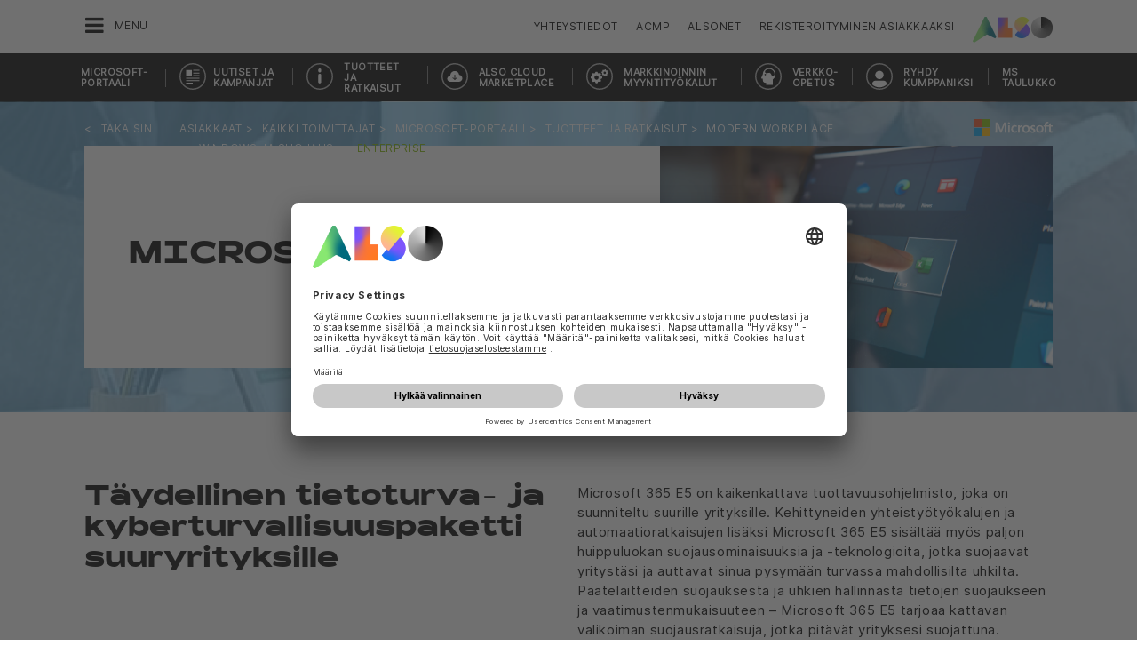

--- FILE ---
content_type: text/html;charset=UTF-8
request_url: https://www.also.com/ec/cms5/fi_5710/5710/asiakkaat/kaikki-toimittajat/microsoft-portaali/tuotteet-ja-ratkaisut/modern-workplace/windows-ja-suojaus/enterprise/index.jsp
body_size: 24138
content:
	


	
	


<!-- -->





<!doctype html>
<!--[if lte IE 9]><html lang="fi-FI" class="ie9"><![endif]-->
<!--[if gt IE 9]><!--><html lang="fi-FI" class=""><!--<![endif]-->
<head>
<meta charset="utf-8">
<meta http-equiv="content-language" content="fi-FI" />
<meta name="date" content="20.08.2024 11:30:41 CEST">
<meta http-equiv="X-UA-Compatible" content="IE=edge">
<meta name="viewport" content="width=device-width, initial-scale=1, maximum-scale=1, user-scalable=no">
<title>Enterprise - ALSO Microsoft Portal</title>
<meta name="breadcrump" content=" &gt; Asiakkaat &gt; Kaikki toimittajat &gt; MICROSOFT-PORTAALI &gt; TUOTTEET JA RATKAISUT &gt; MODERN WORKPLACE &gt; Windows ja suojaus &gt; Enterprise">
<meta name="groups" content="all,loggedin">
<meta name="robots" content="index,follow">
<link rel="shortcut icon" href="/favicon.ico" type="image/x-icon" />
<link rel="apple-touch-icon" href="/ec/cms5/media/img/common_3/apple_touch_icon.png">
<link rel="apple-touch-icon" sizes="76x76" href="/ec/cms5/media/img/common_3/apple_touch_icon_ipad.png">
<link rel="apple-touch-icon" sizes="120x120" href="/ec/cms5/media/img/common_3/apple_touch_icon_iphone_retina.png">
<link rel="apple-touch-icon" sizes="152x152" href="/ec/cms5/media/img/common_3/apple_touch_icon_ipad_retina.png">
<meta name="twitter:card" content="summary">
<meta name="twitter:site" content="@ALSO_Holding">
<meta name="twitter:creator" content="@ALSO_Holding" />
<meta property="og:url" content="http://www.also.com" />
<meta property="og:title" content="Enterprise - ALSO Microsoft Portal">
<meta name="twitter:title" content="Enterprise - ALSO Microsoft Portal">
<meta property="og:locale" content="fi_FI" />










<!-- trackingContextTEST : 'security_and_windows_enterprise_10' -->
<!-- trackingContext : 'security_and_windows_enterprise_10' -->
<!-- trackingContextGroup : '5710.customers_22.providers_33.microsoft_portal_25.products_solutions_26.modern_workplace_15.security_and_windows_13.enterprise_21' -->

<script type="text/javascript">
/* pBrowserTab=0 */
window.pegasos = new Object();
var pegasos = new Object();
window.pegasos.browserTab = 0;
window.pegasos.context = "security_and_windows_enterprise_10";
window.pegasos.addedFromPage = "security_and_windows_enterprise_10";

window.pegasos.salesorgNo = "5710";

window.pegasos.actionPrefix = "/ec/cms5/5710";
window.pegasos.basketTypeId = "";
window.pegasos.customerNo = "";
window.pegasos.userId = "";

window.pegasos.userCurrency = "default";
window.pegasos.datepickerDateFormat = "dd.mm.yy";
window.pegasos.decimalSeparator = ",";
window.pegasos.groupingSeparator = " ";

window.pegasos.language = "fi";
window.pegasos.country = "FI";
window.pegasos.locale = "fi_FI";
window.pegasos.controllerPrefix = "/ec/cms5/5710/fi_FI";
window.pegasos.webservicePrefix = "/ec/rest/1/5710/fi_FI";
window.pegasos.fs_stagingSystem = "cms5";
window.pegasos.fs_shopVariant = "v-1";


window.pegasos.faceliftEnabled = true;
</script>
<script type="text/javascript">
window.currentLocation = "/ec/cms5/fi_5710/5710/asiakkaat/kaikki-toimittajat/microsoft-portaali/tuotteet-ja-ratkaisut/modern-workplace/windows-ja-suojaus/enterprise/index.jsp";
</script>










<!-- jquery-core -->
<script type="text/javascript" src="/js/jquery-core/2.1.3/jquery-2.1.3.min.js?v=d8b7adcaa0b502f6e8404b60f68e47097364cd90"></script>
<!-- /jquery-core -->

<!-- modernizr -->
<script type="text/javascript" src="/js/modernizr/2.8.3/modernizr.min.js?v=d8b7adcaa0b502f6e8404b60f68e47097364cd90"></script>
<!-- /modernizr -->

<!-- bootstrap -->
<script type="text/javascript" src="/js/bootstrap/3.3.4/js/bootstrap.min.js?v=d8b7adcaa0b502f6e8404b60f68e47097364cd90"></script>
<link rel="stylesheet" type="text/css" href="/js/bootstrap/3.3.4/css/bootstrap.min.css?v=d8b7adcaa0b502f6e8404b60f68e47097364cd90"/>
<!-- /bootstrap -->

<!-- font-awesome -->
<link rel="stylesheet" type="text/css" href="/js/font-awesome/4.7.0/css/font-awesome.min.css?v=d8b7adcaa0b502f6e8404b60f68e47097364cd90"/>
<!-- /font-awesome -->

<!-- picturefill -->
<script type="text/javascript" src="/js/picturefill/2.3.1/picturefill.min.js?v=d8b7adcaa0b502f6e8404b60f68e47097364cd90"></script>
<!-- /picturefill -->

<!-- jquery-masonry -->
<script type="text/javascript" src="/js/jquery-masonry/3.3.0/jquery.masonry.min.js?v=d8b7adcaa0b502f6e8404b60f68e47097364cd90"></script>
<!-- /jquery-masonry -->

<!-- jquery-lettering -->
<script type="text/javascript" src="/js/jquery-lettering/0.7.0/jquery.lettering.js?v=d8b7adcaa0b502f6e8404b60f68e47097364cd90"></script>
<!-- /jquery-lettering -->

<!-- jquery-center -->
<script type="text/javascript" src="/js/jquery-center/0.0/jquery.center.js?v=d8b7adcaa0b502f6e8404b60f68e47097364cd90"></script>
<!-- /jquery-center -->

<!-- jquery-flexverticalcenter -->
<script type="text/javascript" src="/js/jquery-flexverticalcenter/1.0/jquery.flexverticalcenter.js?v=d8b7adcaa0b502f6e8404b60f68e47097364cd90"></script>
<!-- /jquery-flexverticalcenter -->

<!-- jquery-swiper -->
<script type="text/javascript" src="/js/jquery-swiper/3.0.8/swiper.jquery.min.js?v=d8b7adcaa0b502f6e8404b60f68e47097364cd90"></script>
<link rel="stylesheet" type="text/css" href="/js/jquery-swiper/3.0.8/swiper.min.css?v=d8b7adcaa0b502f6e8404b60f68e47097364cd90"/>
<!-- /jquery-swiper -->

<!-- colorbox -->
<script type="text/javascript" src="/js/colorbox/1.6.3/jquery.colorbox-min.js?v=d8b7adcaa0b502f6e8404b60f68e47097364cd90"></script>
<link rel="stylesheet" type="text/css" href="/js/colorbox/1.6.3/colorbox.css?v=d8b7adcaa0b502f6e8404b60f68e47097364cd90"/>
<!-- /colorbox -->

<!-- pegasos-messages -->
<script type="text/javascript" src="/ec/js/pegasos-logger/1.0/pegasos-logger.js?v=d8b7adcaa0b502f6e8404b60f68e47097364cd90"></script>
<script type="text/javascript" src="/js/base64/1.0/base64.js?v=d8b7adcaa0b502f6e8404b60f68e47097364cd90"></script>
<script type="text/javascript" src="/js/hermes/1.2/hermes.js?v=d8b7adcaa0b502f6e8404b60f68e47097364cd90"></script>
<script type="text/javascript" src="/ec/js/pegasos-messages/1.3/pegasos-messages.js?v=d8b7adcaa0b502f6e8404b60f68e47097364cd90"></script>
<script type="text/javascript" src="/ec/js/pegasos-messages/1.3/pegasos-messages_on_position.js?v=d8b7adcaa0b502f6e8404b60f68e47097364cd90"></script>
<!-- /pegasos-messages -->

<!-- util -->
<script type="text/javascript" src="/js/util/1.2/util.js?v=d8b7adcaa0b502f6e8404b60f68e47097364cd90"></script>
<!-- /util -->

<!-- pegasos-datatables -->
<script type="text/javascript" src="/js/jquery-datatables/2.1.8/datatables.min.js?v=d8b7adcaa0b502f6e8404b60f68e47097364cd90"></script>
<link rel="stylesheet" type="text/css" href="/js/jquery-datatables/2.1.8/datatables.min.css?v=d8b7adcaa0b502f6e8404b60f68e47097364cd90"/>
<script type="text/javascript" src="/js/jquery-datatables-column-filter-widgets/2.0/jquery-datatables-column-filter-widgets.js?v=d8b7adcaa0b502f6e8404b60f68e47097364cd90"></script>
<script type="text/javascript" src="/js/jquery-datatables-buttons/2.0/jquery-datadatables-buttons.js?v=d8b7adcaa0b502f6e8404b60f68e47097364cd90"></script>
<script type="text/javascript" src="/ec/js/pegasos-datatables/1.0/pegasosDatatables.js?v=d8b7adcaa0b502f6e8404b60f68e47097364cd90"></script>
<!-- /pegasos-datatables -->



<script type="text/javascript" src="/ec/cms5/fi_5710/resources/client/message_resources_js/js_messages_5710_fi.js"></script>
<script type="text/javascript" src="/ec/cms5/ecdev/resources/client/message_resources_js/js_messages_default.js"></script>

<!-- include CMP -->
	<!-- true -->
	<!-- uc script rendered -->
	
	
	<link rel="preconnect" href="//app.usercentrics.eu">
    <link rel="preconnect" href="//api.usercentrics.eu">
    <link rel="preconnect" href="//privacy-proxy.usercentrics.eu">
    <link rel="preload" href="//app.usercentrics.eu/browser-ui/latest/loader.js" as="script">
    <script id="usercentrics-cmp" src="https://app.usercentrics.eu/browser-ui/latest/loader.js" data-ruleset-id="U590ehMptxXLq3" async></script>
	<!-- cmp_enhancer -->
	<script type="application/javascript" src="/ec/cms5/media/js/moduls/script_usercentrics.js"></script>
		<script type="text/javascript">
		function setCookie(name, value, months) {
		    var date = new Date();
		    if (months) {
		        date.setTime(date.getTime() + (months * 30 * 24 * 60 * 60 * 1000));
		        var expires = "expires=" + date.toUTCString();
		        document.cookie = name + "=" + value + ";" + expires + ";path=/";
		    } else {
		        document.cookie = name + "=" + value + ";path=/";
		    }
		}
		function getCookie(name) {
		    var decodedCookie = decodeURIComponent(document.cookie);
		    var cookies = decodedCookie.split(';');
		    for (var i = 0; i < cookies.length; i++) {
		        var cookie = cookies[i];
		        while (cookie.charAt(0) === ' ') {
		            cookie = cookie.substring(1);
		        }
		        if (cookie.indexOf(name + "=") === 0) {
		            return cookie.substring(name.length + 1, cookie.length);
		        }
		    }
		    return null;
		}
		function isCookieExpired(cookieName) {
		    var cookieValue = getCookie(cookieName);
		    return !cookieValue;
		}
		window.addEventListener('UC_UI_CMP_EVENT', (data) => {
		    var userConsentDeniedCookieName = 'userConsentDeniedCookie';
		    var userConsentAcceptedCookieName = 'userConsentAcceptedCookie';
		    if (data.detail.type === "DENY_ALL") {
		        document.cookie = userConsentAcceptedCookieName + '=; expires=Thu, 01 Jan 1970 00:00:00 UTC; path=/;';
		        setCookie('userConsentDeniedCookie', 'true', 3);
		    } else if (data.detail.type === "ACCEPT_ALL") {
		        document.cookie = userConsentDeniedCookieName + '=; expires=Thu, 01 Jan 1970 00:00:00 UTC; path=/;';
		        setCookie('userConsentAcceptedCookie', 'true', 12);
		    } else if (data.detail.type === "SAVE") {
		        document.cookie = userConsentDeniedCookieName + '=; expires=Thu, 01 Jan 1970 00:00:00 UTC; path=/;';
		        setCookie('userConsentAcceptedCookie', 'true', 12);
		    }
		});
		window.onload = function() {
		    var userConsentDeniedCookieName = 'userConsentDeniedCookie';
		    var userConsentAcceptedCookieName = 'userConsentAcceptedCookie';
		    if (isCookieExpired(userConsentDeniedCookieName) && !getCookie(userConsentAcceptedCookieName)) {
		        if (typeof UC_UI !== 'undefined' && typeof UC_UI.showFirstLayer === 'function') {
		            UC_UI.showFirstLayer();
		        } else {
		            window.addEventListener('UC_UI_INITIALIZED', function(e) {
		                if (typeof UC_UI !== 'undefined' && typeof UC_UI.showFirstLayer === 'function') {
		                    UC_UI.showFirstLayer();
		                }
		            });
		        }
		    }
		};
	</script>
<!-- includeTracking -->
		<!-- enabled by FS -->
		<!-- COME HERE 1-->
		  
			
			
			
			<!-- COME HERE 2-->
				 <!-- tracking loaded - true -->
<script>
	 //	Ausgabe von dem Template Namen und "Shop" oder "Content"
	 // console.log(" Template-Name: microsite ");
	 // console.log(" Template-Name-Var: Content ");
	// define datestring for MAPP 
	//year-month-day hours:minutes:seconds:milliseconds
	// 2021-03-27 10:38:21:367
	var mapp_timestamp = new Date();
  		var mapp_year = mapp_timestamp.getFullYear();
		var mapp_month = ("0" + (mapp_timestamp.getMonth() + 1)).slice(-2);
		var mapp_day = ("0" + (mapp_timestamp.getDate())).slice(-2);
		var mapp_hours = ("0" + (mapp_timestamp.getHours())).slice(-2);
		var mapp_minute = ("0" + (mapp_timestamp.getMinutes())).slice(-2);
		var mapp_sec = ("0" + (mapp_timestamp.getSeconds())).slice(-2);
		var mapp_millisec = ("00" + (mapp_timestamp.getMilliseconds())).slice(-3);
		var mapp_dateString =  mapp_year + "-" + mapp_month + "-" + mapp_day +" "+ mapp_hours + ":" + mapp_minute + ":" + mapp_sec+":"+mapp_millisec;
</script>
			
		
				
			
			
			
			
			








<!-- webtrekk -->
<script type="text/javascript" src="/js/webtrekk/4.5.8/webtrekk_productListTracking.min.js?v=d8b7adcaa0b502f6e8404b60f68e47097364cd90"></script>
<script type="text/javascript" src="/js/webtrekk/4.5.8/webtrekk_v4.js?v=d8b7adcaa0b502f6e8404b60f68e47097364cd90"></script>
<script type="text/javascript" src="/js/webtrekk/4.5.8/webtrekk_page_load_time.js?v=d8b7adcaa0b502f6e8404b60f68e47097364cd90"></script>
<!-- /webtrekk -->

<!-- pegasos-webtrekk_core -->
<script type="text/javascript" src="/ec/js/pegasos-lightbox/2.0/pegasosLightbox.js?v=d8b7adcaa0b502f6e8404b60f68e47097364cd90"></script>
<script type="text/javascript" src="/ec/js/pegasos-webtrekk_core/1.2/pegasos-webtrekk_core.js?v=d8b7adcaa0b502f6e8404b60f68e47097364cd90"></script>
<!-- /pegasos-webtrekk_core -->


						
<!-- FV WT -->
	<script type="text/plain" data-usercentrics="Mapp Intelligence Full Feature Tracking">
				
				
				
				  
				
				
				
				
				
						 
						 
						 	
						 
						 
						 	
						 
						 
						 
						 
						 
						 
						 
						 
						 
						 
						 
						 	
						 
						 						 
						 
						 
						 
						 
						 
						 
						 
						 
						 
				
				
										
							// console.log("customer is no BC-member");
							
						
								
				
					
					
						pegasos.tracking = {};
						pegasos.tracking.wtErrorList = new Array();
						pegasos.tracking.wtWarningKeyList = new Array();
						pegasos.tracking.wtInfoKeyList = new Array();
						pegasos.tracking.wtUndefindedKeyList = new Array();
						if(typeof(errorKeyList) != "undefined") { pegasos.tracking.wtErrorList = getCommaSeparatedString(errorKeyList); }
						if(typeof(warningKeyList) != "undefined") { pegasos.tracking.wtWarningKeyList = getCommaSeparatedString(warningKeyList); }
						if(typeof(infoKeyList) != "undefined") { pegasos.tracking.wtInfoKeyList = getCommaSeparatedString(infoKeyList); }
						if(typeof(undefindedKeyList) != "undefined") { pegasos.tracking.wtUndefindedKeyList = getCommaSeparatedString(undefindedKeyList); }
						pegasos.tracking.isMobile = typeof(mobile) != "undefined" && typeof(mobile.alsoMobileShop) != "undefined";
						
						
						
						var pageConfig = {
								cookie : "3"
								,contentId : "security_and_windows_enterprise_10"       
								,contentGroup : {
									 1 : "SHOP"
									,2 : "5710.customers_22.providers_33.microsoft_portal_25.products_solutions_26.modern_workplace_15.security_and_windows_13.enterprise_21"
									,4 : "Content"
									,10: window.location.hostname + window.location.pathname
								}
								,linkTrack : "link"
							
							    ,mediaCode : "mc"
								,customerId : ""
								,urmCategory : {
									 1 : ""
									,3 : ""
								}
								,customSessionParameter : {
								     1 : ""
								    ,2 : ""
								    ,4 : "" ? "True" : "False"
								    ,10 : pegasos.salesorgNo.split("_")[0]
								    ,11 : "false"
								}
								,customParameter : {
									 1 : pegasos.tracking.wtErrorList
									,2 : pegasos.tracking.wtWarningKeyList
									
										
										
											,3 : pegasos.tracking.wtInfoKeyList
										
									
									,4 : pegasos.tracking.wtUndefindedKeyList
									,9 : "fi"
									
									, 20 : pegasos.salesorgNo.split("_")[0]
									, 32 : mapp_dateString
									, 24: window.location.href.replace(/mc=.*$/, '')
								}
							       
							                  
							
						};
						if (pegasos.tracking.isMobile) {
							//maybe remove additional variabels as detail and search and confirmation will be send via script
							if (pageConfig.contentId == 'product_detail') {
								var currentMaterial = angular.element(this).scope().material;
								if (currentMaterial != null && currentMaterial.trackingProductDetail != null) {
									pageConfig.product = currentMaterial.trackingProductDetail.materialNo;
									pageConfig.productCategory= {
										 1 : currentMaterial.trackingProductDetail.poc1 
										,2 : currentMaterial.trackingProductDetail.poc2							
										,3 : currentMaterial.trackingProductDetail.poc3		
										,4 : currentMaterial.trackingProductDetail.manufacturerName
										,5 : currentMaterial.trackingProductDetail.shortDescription
										,6 : currentMaterial.trackingProductDetail.atpQuantity
									}
								}	
							}
						}	
						pegasos.tracking.wt = {};
						pegasos.tracking.webtrekkCode = "180274047750407";
						if (typeof getTrackDomain === 'function'){
							pegasos.tracking.trackDomain = getTrackDomain();
						}
						if (typeof getDomain === 'function'){
							pegasos.tracking.domain = getDomain();
						}
						if(typeof(webtrekkConfig) == "undefined") {
							webtrekkConfig = {};	
						}
						webtrekkConfig.trackId = pegasos.tracking.webtrekkCode;
						webtrekkConfig.trackDomain = pegasos.tracking.trackDomain;
						webtrekkConfig.domain = pegasos.tracking.domain;
						webtrekkConfig.executePluginFunction = "wt_pageLoadTime;wt_cookieControl";
						if(typeof(webtrekkV3) != "undefined") {
							pegasos.tracking.wt = new webtrekkV3(pageConfig);	
							if (typeof pegasos.tracking.wt.sendinfo === 'function'){
								pegasos.tracking.wt.sendinfo();
							}
							console.log('wt sendinfo');
						}
						else {
							console.log('webtrekkV3 not available');
						}
					
				
			</script>
			
			
			
			
				
				
					<noscript><div><img src="https://also01.wt-eu02.net/180274047750407/wt?p=432cd=&nbsp;uc1=&nbsp;uc2=&nbsp;uc3=&nbsp;uc4=&nbsp;cg1=SHOP&nbsp;cg2=5710.customers_22.providers_33.microsoft_portal_25.products_solutions_26.modern_workplace_15.security_and_windows_13.enterprise_21" height="1" width="1" alt="" /></div></noscript>
				
			
		

			<!-- Google tag (gtag.js) -->
<script type="text/plain" data-usercentrics="Google Ads" async src=" https://www.googletagmanager.com/gtag/js?id=AW-852362952 "></script>
<script type="text/plain" data-usercentrics="Google Ads">
 window.dataLayer = window.dataLayer || [];
 function gtag(){dataLayer.push(arguments);}
 gtag('js', new Date());
 gtag('config', 'AW-852362952');
</script>
			<!-- Meta Pixel Code -->
<script type="text/plain" data-usercentrics="Facebook Pixel">
!function(f,b,e,v,n,t,s)
{if(f.fbq)return;n=f.fbq=function(){n.callMethod?
n.callMethod.apply(n,arguments):n.queue.push(arguments)};
if(!f._fbq)f._fbq=n;n.push=n;n.loaded=!0;n.version='2.0';
n.queue=[];t=b.createElement(e);t.async=!0;
t.src=v;s=b.getElementsByTagName(e)[0];
s.parentNode.insertBefore(t,s)}(window, document,'script',
'https://connect.facebook.net/en_US/fbevents.js');
fbq('init', '321376198538330');
fbq('track', 'PageView');
</script>
	<script type="text/plain" data-usercentrics="LinkedIn Insight Tag">
				_linkedin_partner_id = "401353";
				window._linkedin_data_partner_ids = window._linkedin_data_partner_ids || [];
				window._linkedin_data_partner_ids.push(_linkedin_partner_id);
			</script>		
	<script type="text/plain" data-usercentrics="LinkedIn Insight Tag">
				(function(){var s = document.getElementsByTagName("script")[0];
				var b = document.createElement("script");
				b.type = "text/javascript";b.async = true;
				b.src = "https://snap.licdn.com/li.lms-analytics/insight.min.js";
				s.parentNode.insertBefore(b, s);})();
			</script>

			

<!-- tracking single page -->
<link rel="stylesheet" href="/ec/cms5/media/css/style_5710_css.css">
<link rel="stylesheet" href="/ec/cms5/media/css/portals_1/style_central_microsoft_portal_css.css">
<script src="/ec/cms5/media/js/script_5710_js.js" type="text/javascript"></script>
<script src="/ec/cms5/media/js/portals/script_central_microsoft_portal_js_v3.js" type="text/javascript"></script>





</head>
<!-- fi -->
<body class="p-microsite p-5710_portal_microsoft spri-ms-portal-update-23q2 spri-update-subpage ms-rbs-23-hybrid-workplace page-hero-banner logo-mc-white p-5710-security_and_windows_enterprise_10 " >






<!-- Startdate: -->
<!-- Enddate: -->

<!-- Startdate: -->
<!-- Enddate: -->
<!-- noindex -->
<!-- +1 -->


<!-- pt_show_blank: true-->









<!--
FT
GenTime: 26.01.2026 09:51:37 CET
-->



<script>
strClose = "Sulje";
</script>
<div class="mp-container hidden-print">
<!-- Push Wrapper -->
<div class="mp-pusher" id="mp-pusher">
<!-- mp-menu -->
<nav id="mp-menu" class="mp-menu">
<div class="mp-level">
<div class="mp-level-0">
<a class="fa fa-close" onclick="side_menu._resetMenu(); return false;" href="#" name="nav">Sulje</a>
</div>
<a href="/ec/cms5/fi_5710/5710/index.jsp" class="mp-overview" name="nav">Home</a>
<ul>
<!-- isMicrositeTemplateFilenameClass: microsite-related --> <li class="icon icon-arrow-left"> <a name="nav" href="/ec/cms5/fi_5710/5710/asiakkaat/index.jsp" ><span class="fa fa-angle-left"></span> Asiakkaat</a> <div class="mp-level microsite-related"> <div class="mp-level-0"> <a class="fa fa-close" name="nav" onclick="side_menu._resetMenu(); return false;" href="#">Sulje</a> </div> <a class="mp-back" name="nav" href="#">takaisin</a> <a class="mp-overview mp-section" name="nav">Asiakkaat</a> <a class="mp-overview-link" name="nav" href="/ec/cms5/fi_5710/5710/asiakkaat/index.jsp" >Yleiskuvaus</a><ul><li><a name="nav" href="/ec/cms5/fi_5710/5710/asiakkaat/jalleenmyyjat/index.jsp" >Jälleenmyyjät</a></li><!-- isMicrositeTemplateFilenameClass: microsite-related --> <li class="icon icon-arrow-left"> <a name="nav" href="/ec/cms5/fi_5710/5710/asiakkaat/toimittajat/index.jsp" ><span class="fa fa-angle-left"></span> Kaikki toimittajat</a> <div class="mp-level microsite-related"> <div class="mp-level-0"> <a class="fa fa-close" name="nav" onclick="side_menu._resetMenu(); return false;" href="#">Sulje</a> </div> <a class="mp-back" name="nav" href="#">takaisin</a> <a class="mp-overview mp-section" name="nav">Kaikki toimittajat</a> <a class="mp-overview-link" name="nav" href="/ec/cms5/fi_5710/5710/asiakkaat/toimittajat/index.jsp" >Yleiskuvaus</a><ul><!-- isMicrositeTemplateFilenameClass: microsite-related --> <li class="icon icon-arrow-left"> <a name="nav" href="/ec/cms5/fi_5710/5710/asiakkaat/toimittajat/3m/index.jsp" ><span class="fa fa-angle-left"></span> 3M</a> <div class="mp-level microsite-related"> <div class="mp-level-0"> <a class="fa fa-close" name="nav" onclick="side_menu._resetMenu(); return false;" href="#">Sulje</a> </div> <a class="mp-back" name="nav" href="#">takaisin</a> <a class="mp-overview mp-section" name="nav">3M</a> <a class="mp-overview-link" name="nav" href="/ec/cms5/fi_5710/5710/asiakkaat/toimittajat/3m/index.jsp" >Yleiskuvaus</a><ul><li><a name="nav" href="/ec/cms5/fi_5710/5710/asiakkaat/toimittajat/3m/3m-healthcare-sector/index.jsp" >3M Healthcare Sector </a></li><li><a name="nav" href="/ec/cms5/fi_5710/5710/asiakkaat/toimittajat/3m/3m-comply/index.jsp" >3M Comply</a></li><li><a name="nav" href="/ec/cms5/fi_5710/5710/asiakkaat/toimittajat/3m/3m-government/index.jsp" >3M Government</a></li><li><a name="nav" href="/ec/cms5/fi_5710/5710/asiakkaat/toimittajat/3m/3m-education/index.jsp" >3M Education</a></li><li><a name="nav" href="/ec/cms5/fi_5710/5710/asiakkaat/toimittajat/3m/3m-made-for-the-new/index.jsp" >3M Made for the New</a></li><li><a name="nav" href="/ec/cms5/fi_5710/5710/asiakkaat/toimittajat/3m/3m-finance/index.jsp" >3M Finance</a></li><li><a name="nav" href="/ec/cms5/fi_5710/5710/asiakkaat/toimittajat/3m/3m-enterprise/index.jsp" >3M Enterprise</a></li></ul></div></li><!-- isMicrositeTemplateFilenameClass: microsite-related --> <li class="icon icon-arrow-left"> <a name="nav" href="/ec/cms5/fi_5710/5710/asiakkaat/toimittajat/acer-microsite/index.jsp" ><span class="fa fa-angle-left"></span> Acer Microsite</a> <div class="mp-level microsite-related"> <div class="mp-level-0"> <a class="fa fa-close" name="nav" onclick="side_menu._resetMenu(); return false;" href="#">Sulje</a> </div> <a class="mp-back" name="nav" href="#">takaisin</a> <a class="mp-overview mp-section" name="nav">Acer Microsite</a> <a class="mp-overview-link" name="nav" href="/ec/cms5/fi_5710/5710/asiakkaat/toimittajat/acer-microsite/index.jsp" >Yleiskuvaus</a><ul><li><a name="nav" href="/ec/cms5/fi_5710/5710/asiakkaat/toimittajat/acer-microsite/yhteystiedot/index.jsp" >Yhteystiedot</a></li><!-- isMicrositeTemplateFilenameClass: microsite-related --> <li class="icon icon-arrow-left"> <a name="nav" href="/ec/cms5/fi_5710/5710/asiakkaat/toimittajat/acer-microsite/tuoteportfolio/index.jsp" ><span class="fa fa-angle-left"></span> Tuoteportfolio</a> <div class="mp-level microsite-related"> <div class="mp-level-0"> <a class="fa fa-close" name="nav" onclick="side_menu._resetMenu(); return false;" href="#">Sulje</a> </div> <a class="mp-back" name="nav" href="#">takaisin</a> <a class="mp-overview mp-section" name="nav">Tuoteportfolio</a> <a class="mp-overview-link" name="nav" href="/ec/cms5/fi_5710/5710/asiakkaat/toimittajat/acer-microsite/tuoteportfolio/index.jsp" >Yleiskuvaus</a><ul><li><a name="nav" href="/ec/cms5/fi_5710/5710/asiakkaat/toimittajat/acer-microsite/tuoteportfolio/chrome-os/index.jsp" >Chrome OS</a></li><li><a name="nav" href="/ec/cms5/fi_5710/5710/asiakkaat/toimittajat/acer-microsite/tuoteportfolio/conceptd/index.jsp" >ConceptD</a></li><li><a name="nav" href="/ec/cms5/fi_5710/5710/asiakkaat/toimittajat/acer-microsite/tuoteportfolio/skaerme-and-accessories/index.jsp" >Skaerme and accessories </a></li><li><a name="nav" href="/ec/cms5/fi_5710/5710/asiakkaat/toimittajat/acer-microsite/tuoteportfolio/enduro/index.jsp" >Enduro </a></li><li><a name="nav" href="/ec/cms5/fi_5710/5710/asiakkaat/toimittajat/acer-microsite/tuoteportfolio/windows-og-office-monitors/index.jsp" >Windows og office monitors</a></li></ul></div></li><!-- isMicrositeTemplateFilenameClass: microsite-related --> <li class="icon icon-arrow-left"> <a name="nav" href="/ec/cms5/fi_5710/5710/asiakkaat/toimittajat/acer-microsite/tyokalut/index.jsp" ><span class="fa fa-angle-left"></span> Työkalut</a> <div class="mp-level microsite-related"> <div class="mp-level-0"> <a class="fa fa-close" name="nav" onclick="side_menu._resetMenu(); return false;" href="#">Sulje</a> </div> <a class="mp-back" name="nav" href="#">takaisin</a> <a class="mp-overview mp-section" name="nav">Työkalut</a> <a class="mp-overview-link" name="nav" href="/ec/cms5/fi_5710/5710/asiakkaat/toimittajat/acer-microsite/tyokalut/index.jsp" >Yleiskuvaus</a><ul><li><a name="nav" href="/ec/cms5/fi_5710/5710/asiakkaat/toimittajat/acer-microsite/tyokalut/product-picker/index.jsp" >Product picker</a></li></ul></div></li></ul></div></li><li><a name="nav" href="/ec/cms5/fi_5710/5710/asiakkaat/toimittajat/allthingstalk/index.jsp" >AllThingsTalk</a></li><!-- isMicrositeTemplateFilenameClass: microsite-related --> <li class="icon icon-arrow-left"> <a name="nav" href="/ec/cms5/fi_5710/5710/asiakkaat/toimittajat/apc/index.jsp" ><span class="fa fa-angle-left"></span> APC</a> <div class="mp-level microsite-related"> <div class="mp-level-0"> <a class="fa fa-close" name="nav" onclick="side_menu._resetMenu(); return false;" href="#">Sulje</a> </div> <a class="mp-back" name="nav" href="#">takaisin</a> <a class="mp-overview mp-section" name="nav">APC</a> <a class="mp-overview-link" name="nav" href="/ec/cms5/fi_5710/5710/asiakkaat/toimittajat/apc/index.jsp" >Yleiskuvaus</a><ul><!-- isMicrositeTemplateFilenameClass: microsite-related --> <li class="icon icon-arrow-left"> <a name="nav" href="/ec/cms5/fi_5710/5710/asiakkaat/toimittajat/apc/apc-edge-software-and-services-certification/index.jsp" ><span class="fa fa-angle-left"></span> APC Edge Software and Services Certification</a> <div class="mp-level microsite-related"> <div class="mp-level-0"> <a class="fa fa-close" name="nav" onclick="side_menu._resetMenu(); return false;" href="#">Sulje</a> </div> <a class="mp-back" name="nav" href="#">takaisin</a> <a class="mp-overview mp-section" name="nav">APC Edge Software and Services Certification</a> <a class="mp-overview-link" name="nav" href="/ec/cms5/fi_5710/5710/asiakkaat/toimittajat/apc/apc-edge-software-and-services-certification/index.jsp" >Yleiskuvaus</a></div></li><li><a name="nav" href="/ec/cms5/fi_5710/5710/asiakkaat/kaikki-toimittajat/apc/apc-ups/index.jsp" >APC UPS</a></li><li><a name="nav" href="/ec/cms5/fi_5710/5710/asiakkaat/kaikki-toimittajat/apc/apc-energy-crisis/index-2.jsp" >APC Energy Crisis</a></li><li><a name="nav" href="/ec/cms5/fi_5710/5710/asiakkaat/kaikki-toimittajat/apc/it-channel-perspectives-podcast-kampanja/index.jsp" >IT Channel Perspectives Podcast kampanja</a></li><li><a name="nav" href="/ec/cms5/fi_5710/5710/asiakkaat/kaikki-toimittajat/apc/apc-smart-ups-highrunners-promo/index.jsp" >APC Smart UPS Highrunners promo</a></li><li><a name="nav" href="/ec/cms5/fi_5710/5710/asiakkaat/kaikki-toimittajat/apc/apc-it-channel-rack/index.jsp" >APC IT-Channel Rack</a></li><li><a name="nav" href="/ec/cms5/fi_5710/5710/asiakkaat/kaikki-toimittajat/apc/apc-q2-rack-campaign/index.jsp" >APC Q2 Rack Campaign</a></li></ul></div></li><!-- isMicrositeTemplateFilenameClass: microsite-related --> <li class="icon icon-arrow-left"> <a name="nav" href="/ec/cms5/fi_5710/5710/asiakkaat/toimittajat/apple/index.jsp" ><span class="fa fa-angle-left"></span> Apple</a> <div class="mp-level microsite-related"> <div class="mp-level-0"> <a class="fa fa-close" name="nav" onclick="side_menu._resetMenu(); return false;" href="#">Sulje</a> </div> <a class="mp-back" name="nav" href="#">takaisin</a> <a class="mp-overview mp-section" name="nav">Apple</a> <a class="mp-overview-link" name="nav" href="/ec/cms5/fi_5710/5710/asiakkaat/toimittajat/apple/index.jsp" >Yleiskuvaus</a><ul><!-- isMicrositeTemplateFilenameClass: microsite-related --> <li class="icon icon-arrow-left"> <a name="nav" href="/ec/cms5/fi_5710/5710/asiakkaat/toimittajat/apple/apple-smb-kumppanuusohjelma/index.jsp" ><span class="fa fa-angle-left"></span> Apple SMB-kumppanuusohjelma</a> <div class="mp-level microsite-related"> <div class="mp-level-0"> <a class="fa fa-close" name="nav" onclick="side_menu._resetMenu(); return false;" href="#">Sulje</a> </div> <a class="mp-back" name="nav" href="#">takaisin</a> <a class="mp-overview mp-section" name="nav">Apple SMB-kumppanuusohjelma</a> <a class="mp-overview-link" name="nav" href="/ec/cms5/fi_5710/5710/asiakkaat/toimittajat/apple/apple-smb-kumppanuusohjelma/index.jsp" >Yleiskuvaus</a><ul><li><a name="nav" href="/ec/cms5/fi_5710/5710/asiakkaat/toimittajat/apple/apple-smb-kumppanuusohjelma/seed/index.jsp" >Seed</a></li></ul></div></li><li><a name="nav" href="/ec/cms5/fi_5710/5710/asiakkaat/toimittajat/apple/apple-watch/index.jsp" >Apple Watch</a></li><li><a name="nav" href="/ec/cms5/fi_5710/5710/asiakkaat/toimittajat/apple/apple-tv/index.jsp" >Apple TV</a></li><li><a name="nav" href="/ec/cms5/fi_5710/5710/asiakkaat/toimittajat/apple/iphone/index.jsp" >iPhone</a></li><li><a name="nav" href="/ec/cms5/fi_5710/5710/asiakkaat/toimittajat/apple/ipad/index.jsp" >iPad</a></li><li><a name="nav" href="/ec/cms5/fi_5710/5710/asiakkaat/toimittajat/apple/tuoteportfolio/index.jsp" >Tuoteportfolio</a></li><li><a name="nav" href="/ec/cms5/fi_5710/5710/asiakkaat/toimittajat/apple/tyokalut/index.jsp" >Tyokalut</a></li><li><a name="nav" href="/ec/cms5/fi_5710/5710/asiakkaat/toimittajat/apple/mac/index.jsp" >Mac</a></li><li><a name="nav" href="/ec/cms5/fi_5710/5710/asiakkaat/toimittajat/apple/myytinmurtajat/index.jsp" >Myytinmurtajat</a></li><li><a name="nav" href="/ec/cms5/fi_5710/5710/asiakkaat/toimittajat/apple/koulutus/index.jsp" >Koulutus</a></li><li><a name="nav" href="/ec/cms5/fi_5710/5710/asiakkaat/kaikki-toimittajat/apple/homepod/index.jsp" >HomePod</a></li></ul></div></li><!-- isMicrositeTemplateFilenameClass: microsite-related --> <li class="icon icon-arrow-left"> <a name="nav" href="/ec/cms5/fi_5710/5710/asiakkaat/kaikki-toimittajat/armor/armor-print-supplies/index.jsp" ><span class="fa fa-angle-left"></span> Armor</a> <div class="mp-level microsite-related"> <div class="mp-level-0"> <a class="fa fa-close" name="nav" onclick="side_menu._resetMenu(); return false;" href="#">Sulje</a> </div> <a class="mp-back" name="nav" href="#">takaisin</a> <a class="mp-overview mp-section" name="nav">Armor</a> <a class="mp-overview-link" name="nav" href="/ec/cms5/fi_5710/5710/asiakkaat/kaikki-toimittajat/armor/armor-print-supplies/index.jsp" >Yleiskuvaus</a></div></li><!-- isMicrositeTemplateFilenameClass: microsite-related --> <li class="icon icon-arrow-left"> <a name="nav" href="https://www.also.com/ec/cms5/fi_5710/5710_canon/home/index.jsp" ><span class="fa fa-angle-left"></span> Canon</a> <div class="mp-level microsite-related"> <div class="mp-level-0"> <a class="fa fa-close" name="nav" onclick="side_menu._resetMenu(); return false;" href="#">Sulje</a> </div> <a class="mp-back" name="nav" href="#">takaisin</a> <a class="mp-overview mp-section" name="nav">Canon</a> <a class="mp-overview-link" name="nav" href="https://www.also.com/ec/cms5/fi_5710/5710_canon/home/index.jsp" >Yleiskuvaus</a></div></li><!-- isMicrositeTemplateFilenameClass: microsite-related --> <li class="icon icon-arrow-left"> <a name="nav" href="/ec/cms5/fi_5710/5710/asiakkaat/toimittajat/cisco/index.jsp" ><span class="fa fa-angle-left"></span> Cisco</a> <div class="mp-level microsite-related"> <div class="mp-level-0"> <a class="fa fa-close" name="nav" onclick="side_menu._resetMenu(); return false;" href="#">Sulje</a> </div> <a class="mp-back" name="nav" href="#">takaisin</a> <a class="mp-overview mp-section" name="nav">Cisco</a> <a class="mp-overview-link" name="nav" href="/ec/cms5/fi_5710/5710/asiakkaat/toimittajat/cisco/index.jsp" >Yleiskuvaus</a><ul><li><a name="nav" href="/ec/cms5/fi_5710/5710/asiakkaat/toimittajat/cisco/cisco/index.jsp" >Cisco</a></li></ul></div></li><!-- isMicrositeTemplateFilenameClass: microsite-related --> <li class="icon icon-arrow-left"> <a name="nav" href="/ec/cms5/fi_5710/5710/asiakkaat/toimittajat/dell/portal/index.jsp" ><span class="fa fa-angle-left"></span> DELL</a> <div class="mp-level microsite-related"> <div class="mp-level-0"> <a class="fa fa-close" name="nav" onclick="side_menu._resetMenu(); return false;" href="#">Sulje</a> </div> <a class="mp-back" name="nav" href="#">takaisin</a> <a class="mp-overview mp-section" name="nav">DELL</a> <a class="mp-overview-link" name="nav" href="/ec/cms5/fi_5710/5710/asiakkaat/toimittajat/dell/portal/index.jsp" >Yleiskuvaus</a><ul><!-- isMicrositeTemplateFilenameClass: microsite-related --> <li class="icon icon-arrow-left"> <a name="nav" href="/ec/cms5/fi_5710/5710/asiakkaat/toimittajat/dell/portal/index.jsp" ><span class="fa fa-angle-left"></span> Portal</a> <div class="mp-level microsite-related"> <div class="mp-level-0"> <a class="fa fa-close" name="nav" onclick="side_menu._resetMenu(); return false;" href="#">Sulje</a> </div> <a class="mp-back" name="nav" href="#">takaisin</a> <a class="mp-overview mp-section" name="nav">Portal</a> <a class="mp-overview-link" name="nav" href="/ec/cms5/fi_5710/5710/asiakkaat/toimittajat/dell/portal/index.jsp" >Yleiskuvaus</a><ul><li><a name="nav" href="/ec/cms5/fi_5710/5710/asiakkaat/toimittajat/dell/portal/cne-rewards-hub/index.jsp" >CNE Rewards Hub</a></li><!-- isMicrositeTemplateFilenameClass: microsite-related --> <li class="icon icon-arrow-left"> <a name="nav" href="/ec/cms5/fi_5710/5710/asiakkaat/toimittajat/dell/portal/csg/index.jsp" ><span class="fa fa-angle-left"></span> CSG</a> <div class="mp-level microsite-related"> <div class="mp-level-0"> <a class="fa fa-close" name="nav" onclick="side_menu._resetMenu(); return false;" href="#">Sulje</a> </div> <a class="mp-back" name="nav" href="#">takaisin</a> <a class="mp-overview mp-section" name="nav">CSG</a> <a class="mp-overview-link" name="nav" href="/ec/cms5/fi_5710/5710/asiakkaat/toimittajat/dell/portal/csg/index.jsp" >Yleiskuvaus</a><ul><li><a name="nav" href="/ec/cms5/fi_5710/5710/asiakkaat/toimittajat/dell/portal/csg/accessories/index.jsp" >Accessories</a></li><li><a name="nav" href="/ec/cms5/fi_5710/5710/asiakkaat/toimittajat/dell/portal/csg/displays/index.jsp" >Displays</a></li><li><a name="nav" href="/ec/cms5/fi_5710/5710/asiakkaat/toimittajat/dell/portal/csg/latitude/index.jsp" >Latitude</a></li><li><a name="nav" href="/ec/cms5/fi_5710/5710/asiakkaat/toimittajat/dell/portal/csg/optiplex/index.jsp" >Optiplex</a></li><li><a name="nav" href="/ec/cms5/fi_5710/5710/asiakkaat/toimittajat/dell/portal/csg/precision/index.jsp" >Precision</a></li><!-- isMicrositeTemplateFilenameClass: microsite-related --> <li class="icon icon-arrow-left"> <a name="nav" href="/ec/cms5/fi_5710/5710/asiakkaat/toimittajat/dell/portal/csg/vertical-solutions/index.jsp" ><span class="fa fa-angle-left"></span> Vertical solutions</a> <div class="mp-level microsite-related"> <div class="mp-level-0"> <a class="fa fa-close" name="nav" onclick="side_menu._resetMenu(); return false;" href="#">Sulje</a> </div> <a class="mp-back" name="nav" href="#">takaisin</a> <a class="mp-overview mp-section" name="nav">Vertical solutions</a> <a class="mp-overview-link" name="nav" href="/ec/cms5/fi_5710/5710/asiakkaat/toimittajat/dell/portal/csg/vertical-solutions/index.jsp" >Yleiskuvaus</a><ul><li><a name="nav" href="/ec/cms5/fi_5710/5710/asiakkaat/toimittajat/dell/portal/csg/vertical-solutions/meeting-solutions/index.jsp" >Meeting Solutions</a></li><li><a name="nav" href="/ec/cms5/fi_5710/5710/asiakkaat/toimittajat/dell/portal/csg/vertical-solutions/services/index.jsp" >Services</a></li><li><a name="nav" href="/ec/cms5/fi_5710/5710/asiakkaat/toimittajat/dell/portal/csg/vertical-solutions/why-choose-wyse/index.jsp" >Why choose Wyse</a></li><li><a name="nav" href="/ec/cms5/fi_5710/5710/asiakkaat/toimittajat/dell/portal/csg/vertical-solutions/why-dell-rugged/index.jsp" >Why Dell Rugged</a></li></ul></div></li><li><a name="nav" href="/ec/cms5/fi_5710/5710/asiakkaat/toimittajat/dell/portal/csg/vostro/index.jsp" >Vostro</a></li><li><a name="nav" href="/ec/cms5/fi_5710/5710/asiakkaat/toimittajat/dell/portal/csg/xps/index.jsp" >XPS</a></li></ul></div></li><li><a name="nav" href="/ec/cms5/fi_5710/5710/asiakkaat/toimittajat/dell/portal/dell-technologies-world/index.jsp" >Dell Technologies World</a></li><!-- isMicrositeTemplateFilenameClass: microsite-related --> <li class="icon icon-arrow-left"> <a name="nav" href="/ec/cms5/fi_5710/5710/asiakkaat/toimittajat/dell/portal/isg/index.jsp" ><span class="fa fa-angle-left"></span> ISG</a> <div class="mp-level microsite-related"> <div class="mp-level-0"> <a class="fa fa-close" name="nav" onclick="side_menu._resetMenu(); return false;" href="#">Sulje</a> </div> <a class="mp-back" name="nav" href="#">takaisin</a> <a class="mp-overview mp-section" name="nav">ISG</a> <a class="mp-overview-link" name="nav" href="/ec/cms5/fi_5710/5710/asiakkaat/toimittajat/dell/portal/isg/index.jsp" >Yleiskuvaus</a><ul><li><a name="nav" href="/ec/cms5/fi_5710/5710/asiakkaat/toimittajat/dell/portal/isg/network/index.jsp" >Network</a></li><li><a name="nav" href="/ec/cms5/fi_5710/5710/asiakkaat/toimittajat/dell/portal/isg/options/index.jsp" >Options</a></li><li><a name="nav" href="/ec/cms5/fi_5710/5710/asiakkaat/toimittajat/dell/portal/isg/promotions/index.jsp" >Promotions</a></li><li><a name="nav" href="/ec/cms5/fi_5710/5710/asiakkaat/toimittajat/dell/portal/isg/servers/index.jsp" >Servers</a></li><li><a name="nav" href="/ec/cms5/fi_5710/5710/asiakkaat/toimittajat/dell/portal/isg/storage/index.jsp" >Storage</a></li></ul></div></li><li><a name="nav" href="/ec/cms5/fi_5710/5710/asiakkaat/toimittajat/dell/portal/marketing-marterial/index.jsp" >Marketing Marterial</a></li><li><a name="nav" href="/ec/cms5/fi_5710/5710/asiakkaat/toimittajat/dell/portal/partner-portal/index.jsp" >Partner portal</a></li><li><a name="nav" href="/ec/cms5/fi_5710/5710/asiakkaat/toimittajat/dell/portal/product-guides/index.jsp" >Product Guides</a></li><li><a name="nav" href="/ec/cms5/fi_5710/5710/asiakkaat/toimittajat/dell/portal/rise-rewards-program/index.jsp" >Rise Rewards Program</a></li><!-- isMicrositeTemplateFilenameClass: microsite-related --> <li class="icon icon-arrow-left"> <a name="nav" href="/ec/cms5/fi_5710/5710/asiakkaat/toimittajat/dell/portal/services/index.jsp" ><span class="fa fa-angle-left"></span> Services</a> <div class="mp-level microsite-related"> <div class="mp-level-0"> <a class="fa fa-close" name="nav" onclick="side_menu._resetMenu(); return false;" href="#">Sulje</a> </div> <a class="mp-back" name="nav" href="#">takaisin</a> <a class="mp-overview mp-section" name="nav">Services</a> <a class="mp-overview-link" name="nav" href="/ec/cms5/fi_5710/5710/asiakkaat/toimittajat/dell/portal/services/index.jsp" >Yleiskuvaus</a><ul><!-- isMicrositeTemplateFilenameClass: microsite-related --> <li class="icon icon-arrow-left"> <a name="nav" href="/ec/cms5/fi_5710/5710/asiakkaat/toimittajat/dell/portal/services/client-services/index.jsp" ><span class="fa fa-angle-left"></span> Client Services</a> <div class="mp-level microsite-related"> <div class="mp-level-0"> <a class="fa fa-close" name="nav" onclick="side_menu._resetMenu(); return false;" href="#">Sulje</a> </div> <a class="mp-back" name="nav" href="#">takaisin</a> <a class="mp-overview mp-section" name="nav">Client Services</a> <a class="mp-overview-link" name="nav" href="/ec/cms5/fi_5710/5710/asiakkaat/toimittajat/dell/portal/services/client-services/index.jsp" >Yleiskuvaus</a><ul><li><a name="nav" href="/ec/cms5/fi_5710/5710/asiakkaat/toimittajat/dell/portal/services/client-services/asset-recovery/index.jsp" >Asset Recovery</a></li><li><a name="nav" href="/ec/cms5/fi_5710/5710/asiakkaat/toimittajat/dell/portal/services/client-services/client-residency/index.jsp" >Client Residency</a></li><li><a name="nav" href="/ec/cms5/fi_5710/5710/asiakkaat/toimittajat/dell/portal/services/client-services/prodeploy-client-suite/index.jsp" >ProDeploy Client Suite</a></li><li><a name="nav" href="/ec/cms5/fi_5710/5710/asiakkaat/toimittajat/dell/portal/services/client-services/prosupport-suite-pc/index.jsp" >ProSupport Suite PC</a></li></ul></div></li><li><a name="nav" href="/ec/cms5/fi_5710/5710/asiakkaat/toimittajat/dell/portal/services/consulting/index.jsp" >Consulting</a></li><!-- isMicrositeTemplateFilenameClass: microsite-related --> <li class="icon icon-arrow-left"> <a name="nav" href="/ec/cms5/fi_5710/5710/asiakkaat/toimittajat/dell/portal/services/enterprise-services/index.jsp" ><span class="fa fa-angle-left"></span> Enterprise Services</a> <div class="mp-level microsite-related"> <div class="mp-level-0"> <a class="fa fa-close" name="nav" onclick="side_menu._resetMenu(); return false;" href="#">Sulje</a> </div> <a class="mp-back" name="nav" href="#">takaisin</a> <a class="mp-overview mp-section" name="nav">Enterprise Services</a> <a class="mp-overview-link" name="nav" href="/ec/cms5/fi_5710/5710/asiakkaat/toimittajat/dell/portal/services/enterprise-services/index.jsp" >Yleiskuvaus</a><ul><li><a name="nav" href="/ec/cms5/fi_5710/5710/asiakkaat/toimittajat/dell/portal/services/enterprise-services/enterprise-rack-integration-and-configuration-services/index.jsp" >Enterprise Rack Integration and Configuration Services</a></li><li><a name="nav" href="/ec/cms5/fi_5710/5710/asiakkaat/toimittajat/dell/portal/services/enterprise-services/migration-and-data-sanitization/index.jsp" >Migration and Data Sanitization</a></li><li><a name="nav" href="/ec/cms5/fi_5710/5710/asiakkaat/toimittajat/dell/portal/services/enterprise-services/optional-support-services-for-enterprise/index.jsp" >Optional Support Services for Enterprise</a></li><li><a name="nav" href="/ec/cms5/fi_5710/5710/asiakkaat/toimittajat/dell/portal/services/enterprise-services/prodeploy-enterprise-suite/index.jsp" >ProDeploy Enterprise Suite</a></li><li><a name="nav" href="/ec/cms5/fi_5710/5710/asiakkaat/toimittajat/dell/portal/services/enterprise-services/prosupport-enterprise-suite/index.jsp" >ProSupport Enterprise Suite</a></li><li><a name="nav" href="/ec/cms5/fi_5710/5710/asiakkaat/toimittajat/dell/portal/services/enterprise-services/residency/index.jsp" >Residency</a></li></ul></div></li><li><a name="nav" href="/ec/cms5/fi_5710/5710/asiakkaat/toimittajat/dell/portal/services/learn-more/index.jsp" >Learn more</a></li><li><a name="nav" href="/ec/cms5/fi_5710/5710/asiakkaat/toimittajat/dell/portal/services/security/index.jsp" >Security</a></li></ul></div></li><li><a name="nav" href="/ec/cms5/fi_5710/5710/asiakkaat/kaikki-toimittajat/dell-technologies/portal/alson-dell-tiimi/index.jsp" >ALSOn Dell-tiimi</a></li><!-- isMicrositeTemplateFilenameClass: microsite-related --> <li class="icon icon-arrow-left"> <a name="nav" href="/ec/cms5/fi_5710/5710/asiakkaat/kaikki-toimittajat/dell-technologies/portal/tuotekuvaus/index.jsp" ><span class="fa fa-angle-left"></span> Tuotekuvaukset</a> <div class="mp-level microsite-related"> <div class="mp-level-0"> <a class="fa fa-close" name="nav" onclick="side_menu._resetMenu(); return false;" href="#">Sulje</a> </div> <a class="mp-back" name="nav" href="#">takaisin</a> <a class="mp-overview mp-section" name="nav">Tuotekuvaukset</a> <a class="mp-overview-link" name="nav" href="/ec/cms5/fi_5710/5710/asiakkaat/kaikki-toimittajat/dell-technologies/portal/tuotekuvaus/index.jsp" >Yleiskuvaus</a><ul><li><a name="nav" href="/ec/cms5/fi_5710/5710/asiakkaat/kaikki-toimittajat/dell-technologies/portal/tuotekuvaus/henkilostoratkaisut/index.jsp" >Työntekijäratkaisut</a></li><li><a name="nav" href="/ec/cms5/fi_5710/5710/asiakkaat/kaikki-toimittajat/dell-technologies/portal/tuotekuvaus/asiakasratkaisut/index.jsp" >Asiakasratkaisut</a></li><li><a name="nav" href="/ec/cms5/fi_5710/5710/asiakkaat/kaikki-toimittajat/dell-technologies/portal/tuotekuvaus/infrastruktuuriratkaisut/index.jsp" >Infrastruktuuriratkaisut</a></li></ul></div></li><li><a name="nav" href="/ec/cms5/fi_5710/5710/asiakkaat/kaikki-toimittajat/dell-technologies/portal/valineet/index.jsp" >Välineet</a></li><!-- isMicrositeTemplateFilenameClass: microsite-related --> <li class="icon icon-arrow-left"> <a name="nav" href="/ec/cms5/fi_5710/5710/asiakkaat/kaikki-toimittajat/dell-technologies/portal/nykyiset-tarjoukset/index.jsp" ><span class="fa fa-angle-left"></span> Nykyiset tarjoukset</a> <div class="mp-level microsite-related"> <div class="mp-level-0"> <a class="fa fa-close" name="nav" onclick="side_menu._resetMenu(); return false;" href="#">Sulje</a> </div> <a class="mp-back" name="nav" href="#">takaisin</a> <a class="mp-overview mp-section" name="nav">Nykyiset tarjoukset</a> <a class="mp-overview-link" name="nav" href="/ec/cms5/fi_5710/5710/asiakkaat/kaikki-toimittajat/dell-technologies/portal/nykyiset-tarjoukset/index.jsp" >Yleiskuvaus</a><ul><li><a name="nav" href="/ec/cms5/fi_5710/5710/asiakkaat/kaikki-toimittajat/dell-technologies/portal/nykyiset-tarjoukset/bonus-club-tuotteet/index.jsp" >Bonus Club Tuotteet</a></li><li><a name="nav" href="/ec/cms5/fi_5710/5710/asiakkaat/kaikki-toimittajat/dell-technologies/portal/nykyiset-tarjoukset/infrastruktuuriratkaisut/index.jsp" >Infrastruktuuriratkaisut</a></li><li><a name="nav" href="/ec/cms5/fi_5710/5710/asiakkaat/kaikki-toimittajat/dell-technologies/portal/nykyiset-tarjoukset/asiakasratkaisut/index.jsp" >Asiakasratkaisut</a></li></ul></div></li></ul></div></li><li><a name="nav" href="/ec/cms5/fi_5710/5710/asiakkaat/kaikki-toimittajat/dell-technologies/dell-also-expo/index.jsp" >Dell ALSO Expo</a></li><li><a name="nav" href="/ec/cms5/fi_5710/5710/asiakkaat/kaikki-toimittajat/dell-technologies/dell-promo-monitors/index.jsp" >Dell Promo Monitors</a></li><li><a name="nav" href="/ec/cms5/fi_5710/5710/asiakkaat/kaikki-toimittajat/dell-technologies/bid-guide/index.jsp" >BID GUIDE</a></li></ul></div></li><!-- isMicrositeTemplateFilenameClass: microsite-related --> <li class="icon icon-arrow-left"> <a name="nav" href="/ec/cms5/fi_5710/5710/asiakkaat/toimittajat/eaton-microsite/index.jsp" ><span class="fa fa-angle-left"></span> Eaton Microsite</a> <div class="mp-level microsite-related"> <div class="mp-level-0"> <a class="fa fa-close" name="nav" onclick="side_menu._resetMenu(); return false;" href="#">Sulje</a> </div> <a class="mp-back" name="nav" href="#">takaisin</a> <a class="mp-overview mp-section" name="nav">Eaton Microsite</a> <a class="mp-overview-link" name="nav" href="/ec/cms5/fi_5710/5710/asiakkaat/toimittajat/eaton-microsite/index.jsp" >Yleiskuvaus</a><ul><!-- isMicrositeTemplateFilenameClass: microsite-related --> <li class="icon icon-arrow-left"> <a name="nav" href="/ec/cms5/fi_5710/5710/asiakkaat/kaikki-toimittajat/eaton-microsite/eaton-kampanjat/eaton-basic-epdu-and-rack/index.jsp" ><span class="fa fa-angle-left"></span> Eaton kampanjat</a> <div class="mp-level microsite-related"> <div class="mp-level-0"> <a class="fa fa-close" name="nav" onclick="side_menu._resetMenu(); return false;" href="#">Sulje</a> </div> <a class="mp-back" name="nav" href="#">takaisin</a> <a class="mp-overview mp-section" name="nav">Eaton kampanjat</a> <a class="mp-overview-link" name="nav" href="/ec/cms5/fi_5710/5710/asiakkaat/kaikki-toimittajat/eaton-microsite/eaton-kampanjat/eaton-basic-epdu-and-rack/index.jsp" >Yleiskuvaus</a><ul><!-- isMicrositeTemplateFilenameClass: microsite-related --> <li class="icon icon-arrow-left"> <a name="nav" href="/ec/cms5/fi_5710/5710/asiakkaat/kaikki-toimittajat/eaton-microsite/eaton-kampanjat/2024/eaton-promo/index.jsp" ><span class="fa fa-angle-left"></span> 2024</a> <div class="mp-level microsite-related"> <div class="mp-level-0"> <a class="fa fa-close" name="nav" onclick="side_menu._resetMenu(); return false;" href="#">Sulje</a> </div> <a class="mp-back" name="nav" href="#">takaisin</a> <a class="mp-overview mp-section" name="nav">2024</a> <a class="mp-overview-link" name="nav" href="/ec/cms5/fi_5710/5710/asiakkaat/kaikki-toimittajat/eaton-microsite/eaton-kampanjat/2024/eaton-promo/index.jsp" >Yleiskuvaus</a><ul><li><a name="nav" href="/ec/cms5/fi_5710/5710/asiakkaat/kaikki-toimittajat/eaton-microsite/eaton-kampanjat/2024/eaton-promo/index.jsp" >Eaton Promo</a></li><li><a name="nav" href="/ec/cms5/fi_5710/5710/asiakkaat/kaikki-toimittajat/eaton-microsite/eaton-kampanjat/2024/upgrade-your-power/index.jsp" >Upgrade your power</a></li><li><a name="nav" href="/ec/cms5/fi_5710/5710/asiakkaat/kaikki-toimittajat/eaton-microsite/eaton-kampanjat/2024/eaton-5px-gen-2-ups/index.jsp" >Eaton 5PX Gen 2 UPS</a></li></ul></div></li></ul></div></li><li><a name="nav" href="/ec/cms5/fi_5710/5710/asiakkaat/kaikki-toimittajat/eaton-microsite/eaton-tripp-lite/index.jsp" >Eaton Tripp Lite</a></li><li><a name="nav" href="/ec/cms5/fi_5710/5710/asiakkaat/kaikki-toimittajat/eaton-microsite/eaton-ellipse/index.jsp" >Eaton Ellipse</a></li></ul></div></li><!-- isMicrositeTemplateFilenameClass: microsite-related --> <li class="icon icon-arrow-left"> <a name="nav" href="/ec/cms5/fi_5710/5710/asiakkaat/kaikki-toimittajat/epos/index.jsp" ><span class="fa fa-angle-left"></span> EPOS</a> <div class="mp-level microsite-related"> <div class="mp-level-0"> <a class="fa fa-close" name="nav" onclick="side_menu._resetMenu(); return false;" href="#">Sulje</a> </div> <a class="mp-back" name="nav" href="#">takaisin</a> <a class="mp-overview mp-section" name="nav">EPOS</a> <a class="mp-overview-link" name="nav" href="/ec/cms5/fi_5710/5710/asiakkaat/kaikki-toimittajat/epos/index.jsp" >Yleiskuvaus</a></div></li><!-- isMicrositeTemplateFilenameClass: microsite-related --> <li class="icon icon-arrow-left"> <a name="nav" href="/ec/cms5/fi_5710/5710/asiakkaat/toimittajat/fujitsu/index-2.jsp" ><span class="fa fa-angle-left"></span> Fujitsu</a> <div class="mp-level microsite-related"> <div class="mp-level-0"> <a class="fa fa-close" name="nav" onclick="side_menu._resetMenu(); return false;" href="#">Sulje</a> </div> <a class="mp-back" name="nav" href="#">takaisin</a> <a class="mp-overview mp-section" name="nav">Fujitsu</a> <a class="mp-overview-link" name="nav" href="/ec/cms5/fi_5710/5710/asiakkaat/toimittajat/fujitsu/index-2.jsp" >Yleiskuvaus</a><ul><li><a name="nav" href="/ec/cms5/fi_5710/5710/asiakkaat/toimittajat/fujitsu/palvelimet-ja-tallennusjarjestelmat/index.jsp" >Palvelimet ja tallennusjärjestelmät</a></li><li><a name="nav" href="/ec/cms5/fi_5710/5710/asiakkaat/toimittajat/fujitsu/fujitsu-partner-program/index.jsp" >Fujitsu Partner program</a></li><li><a name="nav" href="/ec/cms5/fi_5710/5710/asiakkaat/toimittajat/fujitsu/usein-kysytyt-kysymykset/index.jsp" >Usein kysytyt kysymykset</a></li><!-- isMicrositeTemplateFilenameClass: microsite-related --> <li class="icon icon-arrow-left"> <a name="nav" href="/ec/cms5/fi_5710/5710/asiakkaat/toimittajat/fujitsu/kampanjat/2021/q2/instock/index.jsp" ><span class="fa fa-angle-left"></span> Kampanjat</a> <div class="mp-level microsite-related"> <div class="mp-level-0"> <a class="fa fa-close" name="nav" onclick="side_menu._resetMenu(); return false;" href="#">Sulje</a> </div> <a class="mp-back" name="nav" href="#">takaisin</a> <a class="mp-overview mp-section" name="nav">Kampanjat</a> <a class="mp-overview-link" name="nav" href="/ec/cms5/fi_5710/5710/asiakkaat/toimittajat/fujitsu/kampanjat/2021/q2/instock/index.jsp" >Yleiskuvaus</a></div></li><li><a name="nav" href="/ec/cms5/fi_5710/5710/asiakkaat/toimittajat/fujitsu/fujitsu-celsius-h511/index.jsp" >Fujitsu CELSIUS H511</a></li><li><a name="nav" href="/ec/cms5/fi_5710/5710/asiakkaat/kaikki-toimittajat/fujitsu/fujitsu-rising-star/index.jsp" >Fujitsu Rising Star</a></li></ul></div></li><li><a name="nav" href="/ec/cms5/fi_5710/5710/asiakkaat/toimittajat/hpe-iquote/index.jsp" >HPE iQuote</a></li><!-- isMicrositeTemplateFilenameClass: microsite-related --> <li class="icon icon-arrow-left"> <a name="nav" href="/ec/cms5/fi_5710/5710/asiakkaat/toimittajat/hpe-portal/hpe-portal/index.jsp" ><span class="fa fa-angle-left"></span> HPE</a> <div class="mp-level microsite-related"> <div class="mp-level-0"> <a class="fa fa-close" name="nav" onclick="side_menu._resetMenu(); return false;" href="#">Sulje</a> </div> <a class="mp-back" name="nav" href="#">takaisin</a> <a class="mp-overview mp-section" name="nav">HPE</a> <a class="mp-overview-link" name="nav" href="/ec/cms5/fi_5710/5710/asiakkaat/toimittajat/hpe-portal/hpe-portal/index.jsp" >Yleiskuvaus</a><ul><li><a name="nav" href="/ec/cms5/fi_5710/5710/asiakkaat/toimittajat/hpe-portal/hpe-portal/index.jsp" >HPE Info Hub</a></li><!-- isMicrositeTemplateFilenameClass: microsite-related --> <li class="icon icon-arrow-left"> <a name="nav" href="/ec/cms5/fi_5710/5710/asiakkaat/toimittajat/hpe-portal/hpe-uutiset-ja-tarjoukset/index.jsp" ><span class="fa fa-angle-left"></span> HPE-UUTISET JA TARJOUKSET</a> <div class="mp-level microsite-related"> <div class="mp-level-0"> <a class="fa fa-close" name="nav" onclick="side_menu._resetMenu(); return false;" href="#">Sulje</a> </div> <a class="mp-back" name="nav" href="#">takaisin</a> <a class="mp-overview mp-section" name="nav">HPE-UUTISET JA TARJOUKSET</a> <a class="mp-overview-link" name="nav" href="/ec/cms5/fi_5710/5710/asiakkaat/toimittajat/hpe-portal/hpe-uutiset-ja-tarjoukset/index.jsp" >Yleiskuvaus</a></div></li><!-- isMicrositeTemplateFilenameClass: microsite-related --> <li class="icon icon-arrow-left"> <a name="nav" href="/ec/cms5/fi_5710/5710/asiakkaat/toimittajat/hpe-portal/hpe-products-and-solutionit/index.jsp" ><span class="fa fa-angle-left"></span> HPE products & solutionit</a> <div class="mp-level microsite-related"> <div class="mp-level-0"> <a class="fa fa-close" name="nav" onclick="side_menu._resetMenu(); return false;" href="#">Sulje</a> </div> <a class="mp-back" name="nav" href="#">takaisin</a> <a class="mp-overview mp-section" name="nav">HPE products & solutionit</a> <a class="mp-overview-link" name="nav" href="/ec/cms5/fi_5710/5710/asiakkaat/toimittajat/hpe-portal/hpe-products-and-solutionit/index.jsp" >Yleiskuvaus</a><ul><!-- isMicrositeTemplateFilenameClass: microsite-related --> <li class="icon icon-arrow-left"> <a name="nav" href="/ec/cms5/fi_5710/5710/asiakkaat/toimittajat/hpe-portal/hpe-products-and-solutionit/hpen-palvelimet-ja-jarjestelmat/index.jsp" ><span class="fa fa-angle-left"></span> HPE:N PALVELIMET JA JÄRJESTELMÄT</a> <div class="mp-level microsite-related"> <div class="mp-level-0"> <a class="fa fa-close" name="nav" onclick="side_menu._resetMenu(); return false;" href="#">Sulje</a> </div> <a class="mp-back" name="nav" href="#">takaisin</a> <a class="mp-overview mp-section" name="nav">HPE:N PALVELIMET JA JÄRJESTELMÄT</a> <a class="mp-overview-link" name="nav" href="/ec/cms5/fi_5710/5710/asiakkaat/toimittajat/hpe-portal/hpe-products-and-solutionit/hpen-palvelimet-ja-jarjestelmat/index.jsp" >Yleiskuvaus</a><ul><li><a name="nav" href="/ec/cms5/fi_5710/5710/asiakkaat/toimittajat/hpe-portal/hpe-products-and-solutionit/hpen-palvelimet-ja-jarjestelmat/hpe-proliant-microservers/index.jsp" >HPE ProLiant Microservers Gen10 & Gen10 Plus</a></li><li><a name="nav" href="/ec/cms5/fi_5710/5710/asiakkaat/toimittajat/hpe-portal/hpe-products-and-solutionit/hpen-palvelimet-ja-jarjestelmat/hpe-proliant-ml/index.jsp" >HPE ProLiant ML Gen10</a></li><!-- isMicrositeTemplateFilenameClass: microsite-related --> <li class="icon icon-arrow-left"> <a name="nav" href="/ec/cms5/fi_5710/5710/asiakkaat/toimittajat/hpe-portal/hpe-products-and-solutionit/hpen-palvelimet-ja-jarjestelmat/hpe-proliant-dl/index.jsp" ><span class="fa fa-angle-left"></span> HPE ProLiant DL Gen10 & Gen10 Plus</a> <div class="mp-level microsite-related"> <div class="mp-level-0"> <a class="fa fa-close" name="nav" onclick="side_menu._resetMenu(); return false;" href="#">Sulje</a> </div> <a class="mp-back" name="nav" href="#">takaisin</a> <a class="mp-overview mp-section" name="nav">HPE ProLiant DL Gen10 & Gen10 Plus</a> <a class="mp-overview-link" name="nav" href="/ec/cms5/fi_5710/5710/asiakkaat/toimittajat/hpe-portal/hpe-products-and-solutionit/hpen-palvelimet-ja-jarjestelmat/hpe-proliant-dl/index.jsp" >Yleiskuvaus</a><ul><li><a name="nav" href="/ec/cms5/fi_5710/5710/asiakkaat/toimittajat/hpe-portal/hpe-products-and-solutionit/hpen-palvelimet-ja-jarjestelmat/hpe-proliant-dl/intel-xeon-processors/index.jsp" >Intel Xeon processors</a></li><li><a name="nav" href="/ec/cms5/fi_5710/5710/asiakkaat/toimittajat/hpe-portal/hpe-products-and-solutionit/hpen-palvelimet-ja-jarjestelmat/hpe-proliant-dl/amd-epyc-processors/index.jsp" >AMD EPYC processors</a></li></ul></div></li><!-- isMicrositeTemplateFilenameClass: microsite-related --> <li class="icon icon-arrow-left"> <a name="nav" href="/ec/cms5/fi_5710/5710/asiakkaat/kaikki-toimittajat/hpe/hpe-products-and-solutionit/hpen-palvelimet-ja-jarjestelmat/hpe-proliant-gen11/index.jsp" ><span class="fa fa-angle-left"></span> HPE Proliant Gen11</a> <div class="mp-level microsite-related"> <div class="mp-level-0"> <a class="fa fa-close" name="nav" onclick="side_menu._resetMenu(); return false;" href="#">Sulje</a> </div> <a class="mp-back" name="nav" href="#">takaisin</a> <a class="mp-overview mp-section" name="nav">HPE Proliant Gen11</a> <a class="mp-overview-link" name="nav" href="/ec/cms5/fi_5710/5710/asiakkaat/kaikki-toimittajat/hpe/hpe-products-and-solutionit/hpen-palvelimet-ja-jarjestelmat/hpe-proliant-gen11/index.jsp" >Yleiskuvaus</a></div></li><!-- isMicrositeTemplateFilenameClass: microsite-related --> <li class="icon icon-arrow-left"> <a name="nav" href="/ec/cms5/fi_5710/5710/asiakkaat/toimittajat/hpe-portal/hpe-products-and-solutionit/hpen-palvelimet-ja-jarjestelmat/hpen-hyperkonvergoidut-ja-ohjelmallisesti-maaritetyt-jarjestelmat/index.jsp" ><span class="fa fa-angle-left"></span> HPE:n hyperkonvergoidut ja ohjelmallisesti määritetyt järjestelmät</a> <div class="mp-level microsite-related"> <div class="mp-level-0"> <a class="fa fa-close" name="nav" onclick="side_menu._resetMenu(); return false;" href="#">Sulje</a> </div> <a class="mp-back" name="nav" href="#">takaisin</a> <a class="mp-overview mp-section" name="nav">HPE:n hyperkonvergoidut ja ohjelmallisesti määritetyt järjestelmät</a> <a class="mp-overview-link" name="nav" href="/ec/cms5/fi_5710/5710/asiakkaat/toimittajat/hpe-portal/hpe-products-and-solutionit/hpen-palvelimet-ja-jarjestelmat/hpen-hyperkonvergoidut-ja-ohjelmallisesti-maaritetyt-jarjestelmat/index.jsp" >Yleiskuvaus</a><ul><!-- isMicrositeTemplateFilenameClass: microsite-related --> <li class="icon icon-arrow-left"> <a name="nav" href="/ec/cms5/fi_5710/5710/asiakkaat/toimittajat/hpe-portal/hpe-products-and-solutionit/hpen-palvelimet-ja-jarjestelmat/hpen-hyperkonvergoidut-ja-ohjelmallisesti-maaritetyt-jarjestelmat/hpe-synergy/index.jsp" ><span class="fa fa-angle-left"></span> HPE Synergy</a> <div class="mp-level microsite-related"> <div class="mp-level-0"> <a class="fa fa-close" name="nav" onclick="side_menu._resetMenu(); return false;" href="#">Sulje</a> </div> <a class="mp-back" name="nav" href="#">takaisin</a> <a class="mp-overview mp-section" name="nav">HPE Synergy</a> <a class="mp-overview-link" name="nav" href="/ec/cms5/fi_5710/5710/asiakkaat/toimittajat/hpe-portal/hpe-products-and-solutionit/hpen-palvelimet-ja-jarjestelmat/hpen-hyperkonvergoidut-ja-ohjelmallisesti-maaritetyt-jarjestelmat/hpe-synergy/index.jsp" >Yleiskuvaus</a><ul><li><a name="nav" href="/ec/cms5/fi_5710/5710/asiakkaat/toimittajat/hpe-portal/hpe-products-and-solutionit/hpen-palvelimet-ja-jarjestelmat/hpen-hyperkonvergoidut-ja-ohjelmallisesti-maaritetyt-jarjestelmat/hpe-synergy/hpe-synergyn-palvelinratkaisut/index.jsp" >HPE Synergyn palvelinratkaisut</a></li><li><a name="nav" href="/ec/cms5/fi_5710/5710/asiakkaat/toimittajat/hpe-portal/hpe-products-and-solutionit/hpen-palvelimet-ja-jarjestelmat/hpen-hyperkonvergoidut-ja-ohjelmallisesti-maaritetyt-jarjestelmat/hpe-synergy/hpe-synergyn-tallennusratkaisut/index.jsp" >HPE Synergyn tallennusratkaisut</a></li><li><a name="nav" href="/ec/cms5/fi_5710/5710/asiakkaat/toimittajat/hpe-portal/hpe-products-and-solutionit/hpen-palvelimet-ja-jarjestelmat/hpen-hyperkonvergoidut-ja-ohjelmallisesti-maaritetyt-jarjestelmat/hpe-synergy/hpe-synergyn-tallennusratkaisut/index-2.jsp" >HPE Synergyn tallennusratkaisut</a></li></ul></div></li><li><a name="nav" href="/ec/cms5/fi_5710/5710/asiakkaat/toimittajat/hpe-portal/hpe-products-and-solutionit/hpen-palvelimet-ja-jarjestelmat/hpen-hyperkonvergoidut-ja-ohjelmallisesti-maaritetyt-jarjestelmat/hpe-simplivity/index.jsp" >HPE SimpliVity</a></li></ul></div></li><!-- isMicrositeTemplateFilenameClass: microsite-related --> <li class="icon icon-arrow-left"> <a name="nav" href="/ec/cms5/fi_5710/5710/asiakkaat/toimittajat/hpe-portal/hpe-products-and-solutionit/hpen-palvelimet-ja-jarjestelmat/hpen-rakki-ja-virtaratkaisut/index.jsp" ><span class="fa fa-angle-left"></span> HPE:n räkki- ja virtaratkaisut</a> <div class="mp-level microsite-related"> <div class="mp-level-0"> <a class="fa fa-close" name="nav" onclick="side_menu._resetMenu(); return false;" href="#">Sulje</a> </div> <a class="mp-back" name="nav" href="#">takaisin</a> <a class="mp-overview mp-section" name="nav">HPE:n räkki- ja virtaratkaisut</a> <a class="mp-overview-link" name="nav" href="/ec/cms5/fi_5710/5710/asiakkaat/toimittajat/hpe-portal/hpe-products-and-solutionit/hpen-palvelimet-ja-jarjestelmat/hpen-rakki-ja-virtaratkaisut/index.jsp" >Yleiskuvaus</a><ul><li><a name="nav" href="/ec/cms5/fi_5710/5710/asiakkaat/toimittajat/hpe-portal/hpe-products-and-solutionit/hpen-palvelimet-ja-jarjestelmat/hpen-rakki-ja-virtaratkaisut/hpen-rakkikaapit/index.jsp" >HPE:n räkkikaapit</a></li><li><a name="nav" href="/ec/cms5/fi_5710/5710/asiakkaat/toimittajat/hpe-portal/hpe-products-and-solutionit/hpen-palvelimet-ja-jarjestelmat/hpen-rakki-ja-virtaratkaisut/hpen-ups-laitteet/index.jsp" >HPE:n UPS-laitteet</a></li><li><a name="nav" href="/ec/cms5/fi_5710/5710/asiakkaat/toimittajat/hpe-portal/hpe-products-and-solutionit/hpen-palvelimet-ja-jarjestelmat/hpen-rakki-ja-virtaratkaisut/hpen-virranjakoyksikot/index.jsp" >HPE:n virranjakoyksiköt</a></li></ul></div></li><li><a name="nav" href="/ec/cms5/fi_5710/5710/asiakkaat/toimittajat/hpe-portal/hpe-products-and-solutionit/hpen-palvelimet-ja-jarjestelmat/hpe-vdi-solutions/index.jsp" >HPE VDI Solutions</a></li><li><a name="nav" href="/ec/cms5/fi_5710/5710/asiakkaat/kaikki-toimittajat/hpe-portal/hpe-products-and-solutionit/hpen-palvelimet-ja-jarjestelmat/hpe-rok/index.jsp" >HPE ROK</a></li><li><a name="nav" href="/ec/cms5/fi_5710/5710/asiakkaat/kaikki-toimittajat/hpe/hpe-products-and-solutionit/hpen-palvelimet-ja-jarjestelmat/hpe-ms-rok/index.jsp" >HPE MS ROK</a></li></ul></div></li><!-- isMicrositeTemplateFilenameClass: microsite-related --> <li class="icon icon-arrow-left"> <a name="nav" href="/ec/cms5/fi_5710/5710/asiakkaat/toimittajat/hpe-portal/hpe-products-and-solutionit/hpen-tallennus-ja-varmuuskopiointiratkaisut/index.jsp" ><span class="fa fa-angle-left"></span> HPE:n tallennus- ja varmuuskopiointiratkaisut</a> <div class="mp-level microsite-related"> <div class="mp-level-0"> <a class="fa fa-close" name="nav" onclick="side_menu._resetMenu(); return false;" href="#">Sulje</a> </div> <a class="mp-back" name="nav" href="#">takaisin</a> <a class="mp-overview mp-section" name="nav">HPE:n tallennus- ja varmuuskopiointiratkaisut</a> <a class="mp-overview-link" name="nav" href="/ec/cms5/fi_5710/5710/asiakkaat/toimittajat/hpe-portal/hpe-products-and-solutionit/hpen-tallennus-ja-varmuuskopiointiratkaisut/index.jsp" >Yleiskuvaus</a><ul><!-- isMicrositeTemplateFilenameClass: microsite-related --> <li class="icon icon-arrow-left"> <a name="nav" href="/ec/cms5/fi_5710/5710/asiakkaat/kaikki-toimittajat/hpe/hpe-products-and-solutionit/hpen-tallennus-ja-varmuuskopiointiratkaisut/hpe-alletra-storage-mp/index.jsp" ><span class="fa fa-angle-left"></span> HPE Alletra Storage MP</a> <div class="mp-level microsite-related"> <div class="mp-level-0"> <a class="fa fa-close" name="nav" onclick="side_menu._resetMenu(); return false;" href="#">Sulje</a> </div> <a class="mp-back" name="nav" href="#">takaisin</a> <a class="mp-overview mp-section" name="nav">HPE Alletra Storage MP</a> <a class="mp-overview-link" name="nav" href="/ec/cms5/fi_5710/5710/asiakkaat/kaikki-toimittajat/hpe/hpe-products-and-solutionit/hpen-tallennus-ja-varmuuskopiointiratkaisut/hpe-alletra-storage-mp/index.jsp" >Yleiskuvaus</a></div></li><!-- isMicrositeTemplateFilenameClass: microsite-related --> <li class="icon icon-arrow-left"> <a name="nav" href="/ec/cms5/fi_5710/5710/asiakkaat/toimittajat/hpe-portal/hpe-products-and-solutionit/hpen-tallennus-ja-varmuuskopiointiratkaisut/hpe-alletra/index.jsp" ><span class="fa fa-angle-left"></span> HPE Alletra</a> <div class="mp-level microsite-related"> <div class="mp-level-0"> <a class="fa fa-close" name="nav" onclick="side_menu._resetMenu(); return false;" href="#">Sulje</a> </div> <a class="mp-back" name="nav" href="#">takaisin</a> <a class="mp-overview mp-section" name="nav">HPE Alletra</a> <a class="mp-overview-link" name="nav" href="/ec/cms5/fi_5710/5710/asiakkaat/toimittajat/hpe-portal/hpe-products-and-solutionit/hpen-tallennus-ja-varmuuskopiointiratkaisut/hpe-alletra/index.jsp" >Yleiskuvaus</a></div></li><li><a name="nav" href="/ec/cms5/fi_5710/5710/asiakkaat/toimittajat/hpe-portal/hpe-products-and-solutionit/hpen-tallennus-ja-varmuuskopiointiratkaisut/taysin-flash-pohjaiset-ja-hybridityypin-tallennusratkaisut/hpe-primera/index.jsp" >HPE Primera</a></li><li><a name="nav" href="/ec/cms5/fi_5710/5710/asiakkaat/toimittajat/hpe-portal/hpe-products-and-solutionit/hpen-tallennus-ja-varmuuskopiointiratkaisut/taysin-flash-pohjaiset-ja-hybridityypin-tallennusratkaisut/hpe-msa/index.jsp" >HPE MSA</a></li><!-- isMicrositeTemplateFilenameClass: microsite-related --> <li class="icon icon-arrow-left"> <a name="nav" href="/ec/cms5/fi_5710/5710/asiakkaat/toimittajat/hpe-portal/hpe-products-and-solutionit/hpen-tallennus-ja-varmuuskopiointiratkaisut/tallennusratkaisu-virtuaalikoneille-ja-konteille/index.jsp" ><span class="fa fa-angle-left"></span> Tallennusratkaisu virtuaalikoneille ja konteille</a> <div class="mp-level microsite-related"> <div class="mp-level-0"> <a class="fa fa-close" name="nav" onclick="side_menu._resetMenu(); return false;" href="#">Sulje</a> </div> <a class="mp-back" name="nav" href="#">takaisin</a> <a class="mp-overview mp-section" name="nav">Tallennusratkaisu virtuaalikoneille ja konteille</a> <a class="mp-overview-link" name="nav" href="/ec/cms5/fi_5710/5710/asiakkaat/toimittajat/hpe-portal/hpe-products-and-solutionit/hpen-tallennus-ja-varmuuskopiointiratkaisut/tallennusratkaisu-virtuaalikoneille-ja-konteille/index.jsp" >Yleiskuvaus</a><ul><li><a name="nav" href="/ec/cms5/fi_5710/5710/asiakkaat/toimittajat/hpe-portal/hpe-products-and-solutionit/hpen-tallennus-ja-varmuuskopiointiratkaisut/tallennusratkaisu-virtuaalikoneille-ja-konteille/hpe-simplivity/index.jsp" >HPE SimpliVity</a></li><li><a name="nav" href="/ec/cms5/fi_5710/5710/asiakkaat/toimittajat/hpe-portal/hpe-products-and-solutionit/hpen-tallennus-ja-varmuuskopiointiratkaisut/tallennusratkaisu-virtuaalikoneille-ja-konteille/hpe-cloud-volumes/index.jsp" >HPE Cloud Volumes</a></li><li><a name="nav" href="/ec/cms5/fi_5710/5710/asiakkaat/toimittajat/hpe-portal/hpe-products-and-solutionit/hpen-tallennus-ja-varmuuskopiointiratkaisut/tallennusratkaisu-virtuaalikoneille-ja-konteille/vdi-tallennustila-asiakaskoneiden-virtualisointiin/index.jsp" >VDI-tallennustila asiakaskoneiden virtualisointiin</a></li></ul></div></li><!-- isMicrositeTemplateFilenameClass: microsite-related --> <li class="icon icon-arrow-left"> <a name="nav" href="/ec/cms5/fi_5710/5710/asiakkaat/toimittajat/hpe-portal/hpe-products-and-solutionit/hpen-tallennus-ja-varmuuskopiointiratkaisut/datan-varmuuskopiointi-ja-varmistus/index.jsp" ><span class="fa fa-angle-left"></span> Datan varmuuskopiointi ja varmistus</a> <div class="mp-level microsite-related"> <div class="mp-level-0"> <a class="fa fa-close" name="nav" onclick="side_menu._resetMenu(); return false;" href="#">Sulje</a> </div> <a class="mp-back" name="nav" href="#">takaisin</a> <a class="mp-overview mp-section" name="nav">Datan varmuuskopiointi ja varmistus</a> <a class="mp-overview-link" name="nav" href="/ec/cms5/fi_5710/5710/asiakkaat/toimittajat/hpe-portal/hpe-products-and-solutionit/hpen-tallennus-ja-varmuuskopiointiratkaisut/datan-varmuuskopiointi-ja-varmistus/index.jsp" >Yleiskuvaus</a><ul><li><a name="nav" href="/ec/cms5/fi_5710/5710/asiakkaat/toimittajat/hpe-portal/hpe-products-and-solutionit/hpen-tallennus-ja-varmuuskopiointiratkaisut/datan-varmuuskopiointi-ja-varmistus/hpe-storeonce-varmuuskopiointilaitteet/index.jsp" >HPE StoreOnce -varmuuskopiointilaitteet</a></li><li><a name="nav" href="/ec/cms5/fi_5710/5710/asiakkaat/toimittajat/hpe-portal/hpe-products-and-solutionit/hpen-tallennus-ja-varmuuskopiointiratkaisut/datan-varmuuskopiointi-ja-varmistus/hpe-storeever-nauhatallennusratkaisut/index.jsp" >HPE StoreEver -nauhatallennusratkaisut</a></li></ul></div></li><!-- isMicrositeTemplateFilenameClass: microsite-related --> <li class="icon icon-arrow-left"> <a name="nav" href="/ec/cms5/fi_5710/5710/asiakkaat/toimittajat/hpe-portal/hpe-products-and-solutionit/hpen-tallennus-ja-varmuuskopiointiratkaisut/hpen-tiedosto-ja-objektitallennusratkaisut/index.jsp" ><span class="fa fa-angle-left"></span> HPE:n tiedosto- ja objektitallennusratkaisut</a> <div class="mp-level microsite-related"> <div class="mp-level-0"> <a class="fa fa-close" name="nav" onclick="side_menu._resetMenu(); return false;" href="#">Sulje</a> </div> <a class="mp-back" name="nav" href="#">takaisin</a> <a class="mp-overview mp-section" name="nav">HPE:n tiedosto- ja objektitallennusratkaisut</a> <a class="mp-overview-link" name="nav" href="/ec/cms5/fi_5710/5710/asiakkaat/toimittajat/hpe-portal/hpe-products-and-solutionit/hpen-tallennus-ja-varmuuskopiointiratkaisut/hpen-tiedosto-ja-objektitallennusratkaisut/index.jsp" >Yleiskuvaus</a><ul><li><a name="nav" href="/ec/cms5/fi_5710/5710/asiakkaat/toimittajat/hpe-portal/hpe-products-and-solutionit/hpen-tallennus-ja-varmuuskopiointiratkaisut/hpen-tiedosto-ja-objektitallennusratkaisut/hpe-storeeasy/index.jsp" >HPE StoreEasy</a></li></ul></div></li><li><a name="nav" href="/ec/cms5/fi_5710/5710/asiakkaat/toimittajat/hpe-portal/hpe-products-and-solutionit/hpen-tallennus-ja-varmuuskopiointiratkaisut/data-services-cloud-console/index.jsp" >Data Services Cloud Console</a></li><li><a name="nav" href="/ec/cms5/fi_5710/5710/asiakkaat/toimittajat/hpe-portal/hpe-products-and-solutionit/hpen-tallennus-ja-varmuuskopiointiratkaisut/storage-experts/index.jsp" >Storage Experts</a></li></ul></div></li><!-- isMicrositeTemplateFilenameClass: microsite-related --> <li class="icon icon-arrow-left"> <a name="nav" href="/ec/cms5/fi_5710/5710/asiakkaat/toimittajat/hpe-portal/hpe-products-and-solutionit/aruba-verkkoyhteysratkaisut/index.jsp" ><span class="fa fa-angle-left"></span> Aruba-verkkoyhteysratkaisut</a> <div class="mp-level microsite-related"> <div class="mp-level-0"> <a class="fa fa-close" name="nav" onclick="side_menu._resetMenu(); return false;" href="#">Sulje</a> </div> <a class="mp-back" name="nav" href="#">takaisin</a> <a class="mp-overview mp-section" name="nav">Aruba-verkkoyhteysratkaisut</a> <a class="mp-overview-link" name="nav" href="/ec/cms5/fi_5710/5710/asiakkaat/toimittajat/hpe-portal/hpe-products-and-solutionit/aruba-verkkoyhteysratkaisut/index.jsp" >Yleiskuvaus</a><ul><!-- isMicrositeTemplateFilenameClass: microsite-related --> <li class="icon icon-arrow-left"> <a name="nav" href="/ec/cms5/fi_5710/5710/asiakkaat/toimittajat/hpe-portal/hpe-products-and-solutionit/aruba-verkkoyhteysratkaisut/kampusten-verkkoyhteysratkaisut/index.jsp" ><span class="fa fa-angle-left"></span> Kampusten verkkoyhteysratkaisut</a> <div class="mp-level microsite-related"> <div class="mp-level-0"> <a class="fa fa-close" name="nav" onclick="side_menu._resetMenu(); return false;" href="#">Sulje</a> </div> <a class="mp-back" name="nav" href="#">takaisin</a> <a class="mp-overview mp-section" name="nav">Kampusten verkkoyhteysratkaisut</a> <a class="mp-overview-link" name="nav" href="/ec/cms5/fi_5710/5710/asiakkaat/toimittajat/hpe-portal/hpe-products-and-solutionit/aruba-verkkoyhteysratkaisut/kampusten-verkkoyhteysratkaisut/index.jsp" >Yleiskuvaus</a><ul><li><a name="nav" href="/ec/cms5/fi_5710/5710/asiakkaat/toimittajat/hpe-portal/hpe-products-and-solutionit/aruba-verkkoyhteysratkaisut/kampusten-verkkoyhteysratkaisut/tukiasemat/index.jsp" >Tukiasemat</a></li><li><a name="nav" href="/ec/cms5/fi_5710/5710/asiakkaat/toimittajat/hpe-portal/hpe-products-and-solutionit/aruba-verkkoyhteysratkaisut/kampusten-verkkoyhteysratkaisut/etatukiasemat/index.jsp" >Etätukiasemat</a></li><li><a name="nav" href="/ec/cms5/fi_5710/5710/asiakkaat/toimittajat/hpe-portal/hpe-products-and-solutionit/aruba-verkkoyhteysratkaisut/kampusten-verkkoyhteysratkaisut/yhdyskaytavat-ja-ohjaimet/index.jsp" >Yhdyskäytävät ja ohjaimet</a></li><li><a name="nav" href="/ec/cms5/fi_5710/5710/asiakkaat/toimittajat/hpe-portal/hpe-products-and-solutionit/aruba-verkkoyhteysratkaisut/kampusten-verkkoyhteysratkaisut/sijaintipalvelut/index.jsp" >Sijaintipalvelut</a></li></ul></div></li><!-- isMicrositeTemplateFilenameClass: microsite-related --> <li class="icon icon-arrow-left"> <a name="nav" href="/ec/cms5/fi_5710/5710/asiakkaat/toimittajat/hpe-portal/hpe-products-and-solutionit/aruba-verkkoyhteysratkaisut/konesalien-verkkoratkaisut/index.jsp" ><span class="fa fa-angle-left"></span> Konesalien verkkoratkaisut</a> <div class="mp-level microsite-related"> <div class="mp-level-0"> <a class="fa fa-close" name="nav" onclick="side_menu._resetMenu(); return false;" href="#">Sulje</a> </div> <a class="mp-back" name="nav" href="#">takaisin</a> <a class="mp-overview mp-section" name="nav">Konesalien verkkoratkaisut</a> <a class="mp-overview-link" name="nav" href="/ec/cms5/fi_5710/5710/asiakkaat/toimittajat/hpe-portal/hpe-products-and-solutionit/aruba-verkkoyhteysratkaisut/konesalien-verkkoratkaisut/index.jsp" >Yleiskuvaus</a><ul><li><a name="nav" href="/ec/cms5/fi_5710/5710/asiakkaat/toimittajat/hpe-portal/hpe-products-and-solutionit/aruba-verkkoyhteysratkaisut/konesalien-verkkoratkaisut/kytkimet/index.jsp" >Kytkimet</a></li></ul></div></li><!-- isMicrositeTemplateFilenameClass: microsite-related --> <li class="icon icon-arrow-left"> <a name="nav" href="/ec/cms5/fi_5710/5710/asiakkaat/toimittajat/hpe-portal/hpe-products-and-solutionit/aruba-verkkoyhteysratkaisut/verkon-hallinta/index.jsp" ><span class="fa fa-angle-left"></span> Verkon hallinta</a> <div class="mp-level microsite-related"> <div class="mp-level-0"> <a class="fa fa-close" name="nav" onclick="side_menu._resetMenu(); return false;" href="#">Sulje</a> </div> <a class="mp-back" name="nav" href="#">takaisin</a> <a class="mp-overview mp-section" name="nav">Verkon hallinta</a> <a class="mp-overview-link" name="nav" href="/ec/cms5/fi_5710/5710/asiakkaat/toimittajat/hpe-portal/hpe-products-and-solutionit/aruba-verkkoyhteysratkaisut/verkon-hallinta/index.jsp" >Yleiskuvaus</a><ul><li><a name="nav" href="/ec/cms5/fi_5710/5710/asiakkaat/toimittajat/hpe-portal/hpe-products-and-solutionit/aruba-verkkoyhteysratkaisut/verkon-hallinta/aruba-central/index.jsp" >Aruba Central</a></li><li><a name="nav" href="/ec/cms5/fi_5710/5710/asiakkaat/toimittajat/hpe-portal/hpe-products-and-solutionit/aruba-verkkoyhteysratkaisut/verkon-hallinta/aruba-airwave/index.jsp" >Aruba Airwave</a></li></ul></div></li><!-- isMicrositeTemplateFilenameClass: microsite-related --> <li class="icon icon-arrow-left"> <a name="nav" href="/ec/cms5/fi_5710/5710/asiakkaat/toimittajat/hpe-portal/hpe-products-and-solutionit/aruba-verkkoyhteysratkaisut/tietoturva/index.jsp" ><span class="fa fa-angle-left"></span> Tietoturva</a> <div class="mp-level microsite-related"> <div class="mp-level-0"> <a class="fa fa-close" name="nav" onclick="side_menu._resetMenu(); return false;" href="#">Sulje</a> </div> <a class="mp-back" name="nav" href="#">takaisin</a> <a class="mp-overview mp-section" name="nav">Tietoturva</a> <a class="mp-overview-link" name="nav" href="/ec/cms5/fi_5710/5710/asiakkaat/toimittajat/hpe-portal/hpe-products-and-solutionit/aruba-verkkoyhteysratkaisut/tietoturva/index.jsp" >Yleiskuvaus</a><ul><li><a name="nav" href="/ec/cms5/fi_5710/5710/asiakkaat/toimittajat/hpe-portal/hpe-products-and-solutionit/aruba-verkkoyhteysratkaisut/tietoturva/clearpass/index.jsp" >Clearpass</a></li></ul></div></li><li><a name="nav" href="/ec/cms5/fi_5710/5710/asiakkaat/toimittajat/hpe-portal/hpe-products-and-solutionit/aruba-verkkoyhteysratkaisut/aruba-instant-on/index.jsp" >Aruba Instant On</a></li><li><a name="nav" href="/ec/cms5/fi_5710/5710/asiakkaat/kaikki-toimittajat/hpe/hpe-products-and-solutionit/aruba-verkkoyhteysratkaisut/switches/index.jsp" >Switches</a></li><li><a name="nav" href="/ec/cms5/fi_5710/5710/asiakkaat/kaikki-toimittajat/hpe/hpe-products-and-solutionit/aruba-verkkoyhteysratkaisut/gateway/index.jsp" >HPE Aruba Gateway</a></li><li><a name="nav" href="/ec/cms5/fi_5710/5710/asiakkaat/kaikki-toimittajat/hpe/hpe-products-and-solutionit/aruba-verkkoyhteysratkaisut/aruba-info-hub-access-points/index.jsp" >Access Points</a></li><li><a name="nav" href="/ec/cms5/fi_5710/5710/asiakkaat/kaikki-toimittajat/hpe/hpe-products-and-solutionit/aruba-verkkoyhteysratkaisut/aruba-info-hub-router/index.jsp" >Router</a></li></ul></div></li><!-- isMicrositeTemplateFilenameClass: microsite-related --> <li class="icon icon-arrow-left"> <a name="nav" href="/ec/cms5/fi_5710/5710/asiakkaat/toimittajat/hpe-portal/hpe-products-and-solutionit/pointnext/index.jsp" ><span class="fa fa-angle-left"></span> HPE Services</a> <div class="mp-level microsite-related"> <div class="mp-level-0"> <a class="fa fa-close" name="nav" onclick="side_menu._resetMenu(); return false;" href="#">Sulje</a> </div> <a class="mp-back" name="nav" href="#">takaisin</a> <a class="mp-overview mp-section" name="nav">HPE Services</a> <a class="mp-overview-link" name="nav" href="/ec/cms5/fi_5710/5710/asiakkaat/toimittajat/hpe-portal/hpe-products-and-solutionit/pointnext/index.jsp" >Yleiskuvaus</a><ul><li><a name="nav" href="/ec/cms5/fi_5710/5710/asiakkaat/toimittajat/hpe-portal/hpe-products-and-solutionit/pointnext/pointnext-carepacks/index.jsp" >HPE Services Carepacks</a></li></ul></div></li></ul></div></li><!-- isMicrositeTemplateFilenameClass: microsite-related --> <li class="icon icon-arrow-left"> <a class="menu__greenlake" name="nav" href="/ec/cms5/fi_5710/5710/asiakkaat/toimittajat/hpe-portal/hpe-greenlake/index.jsp" ><span class="fa fa-angle-left"></span> HPE GreenLake</a> <div class="mp-level microsite-related"> <div class="mp-level-0"> <a class="fa fa-close" name="nav" onclick="side_menu._resetMenu(); return false;" href="#">Sulje</a> </div> <a class="mp-back" name="nav" href="#">takaisin</a> <a class="mp-overview mp-section" name="nav">HPE GreenLake</a> <a class="mp-overview-link" name="nav" href="/ec/cms5/fi_5710/5710/asiakkaat/toimittajat/hpe-portal/hpe-greenlake/index.jsp" >Yleiskuvaus</a><ul><li><a name="nav" href="/ec/cms5/fi_5710/5710/asiakkaat/toimittajat/hpe-portal/hpe-greenlake/hpe-greenlake-energize/index.jsp" >GREENLAKE ENERGIZE</a></li><!-- isMicrositeTemplateFilenameClass: microsite-related --> <li class="icon icon-arrow-left"> <a name="nav" href="/ec/cms5/fi_5710/5710/asiakkaat/toimittajat/hpe-portal/hpe-greenlake/greenlake-swift/index.jsp" ><span class="fa fa-angle-left"></span> GREENLAKE SWIFT</a> <div class="mp-level microsite-related"> <div class="mp-level-0"> <a class="fa fa-close" name="nav" onclick="side_menu._resetMenu(); return false;" href="#">Sulje</a> </div> <a class="mp-back" name="nav" href="#">takaisin</a> <a class="mp-overview mp-section" name="nav">GREENLAKE SWIFT</a> <a class="mp-overview-link" name="nav" href="/ec/cms5/fi_5710/5710/asiakkaat/toimittajat/hpe-portal/hpe-greenlake/greenlake-swift/index.jsp" >Yleiskuvaus</a><ul><li><a name="nav" href="/ec/cms5/fi_5710/5710/asiakkaat/toimittajat/hpe-portal/hpe-greenlake/greenlake-swift/greenlake-compute/index.jsp" >GreenLake Compute</a></li><li><a name="nav" href="/ec/cms5/fi_5710/5710/asiakkaat/toimittajat/hpe-portal/hpe-greenlake/greenlake-swift/greenlake-storage/index.jsp" >GreenLake Storage</a></li><li><a name="nav" href="/ec/cms5/fi_5710/5710/asiakkaat/toimittajat/hpe-portal/hpe-greenlake/greenlake-swift/greenlake-dhci/index.jsp" >GreenLake dHCI</a></li></ul></div></li><!-- isMicrositeTemplateFilenameClass: microsite-related --> <li class="icon icon-arrow-left"> <a name="nav" href="/ec/cms5/fi_5710/5710/asiakkaat/toimittajat/hpe-portal/hpe-greenlake/greenlake-training/index.jsp" ><span class="fa fa-angle-left"></span> GREENLAKE TRAINING</a> <div class="mp-level microsite-related"> <div class="mp-level-0"> <a class="fa fa-close" name="nav" onclick="side_menu._resetMenu(); return false;" href="#">Sulje</a> </div> <a class="mp-back" name="nav" href="#">takaisin</a> <a class="mp-overview mp-section" name="nav">GREENLAKE TRAINING</a> <a class="mp-overview-link" name="nav" href="/ec/cms5/fi_5710/5710/asiakkaat/toimittajat/hpe-portal/hpe-greenlake/greenlake-training/index.jsp" >Yleiskuvaus</a><ul><li><a name="nav" href="/ec/cms5/fi_5710/5710/asiakkaat/kaikki-toimittajat/hpe/hpe-greenlake/greenlake-training/greenlake-training-level-1-2-and-3/index.jsp" >Greenlake Training Level 1, 2 and 3</a></li></ul></div></li><li><a name="nav" href="/ec/cms5/fi_5710/5710/asiakkaat/kaikki-toimittajat/hpe/hpe-greenlake/hpe-greenlake-for-block-storage/index.jsp" >HPE GREENLAKE FOR BLOCK STORAGE</a></li></ul></div></li><!-- isMicrositeTemplateFilenameClass: microsite-related --> <li class="icon icon-arrow-left"> <a name="nav" href="/ec/cms5/fi_5710/5710/asiakkaat/toimittajat/hpe-portal/iquote-ja-myyntityokalut/index.jsp" ><span class="fa fa-angle-left"></span> iQuote ja myyntityökalut</a> <div class="mp-level microsite-related"> <div class="mp-level-0"> <a class="fa fa-close" name="nav" onclick="side_menu._resetMenu(); return false;" href="#">Sulje</a> </div> <a class="mp-back" name="nav" href="#">takaisin</a> <a class="mp-overview mp-section" name="nav">iQuote ja myyntityökalut</a> <a class="mp-overview-link" name="nav" href="/ec/cms5/fi_5710/5710/asiakkaat/toimittajat/hpe-portal/iquote-ja-myyntityokalut/index.jsp" >Yleiskuvaus</a><ul><li><a name="nav" href="/ec/cms5/fi_5710/5710/asiakkaat/toimittajat/hpe-portal/iquote-ja-myyntityokalut/iquote/index.jsp" >iQuote</a></li><li><a name="nav" href="/ec/cms5/fi_5710/5710/asiakkaat/toimittajat/hpe-portal/iquote-ja-myyntityokalut/engage-and-grow/index.jsp" >Engage and Grow</a></li><li><a name="nav" href="/ec/cms5/fi_5710/5710/asiakkaat/toimittajat/hpe-portal/iquote-ja-myyntityokalut/hpe-partner-programiin/index.jsp" >HPE Partner Programiin</a></li><li><a name="nav" href="/ec/cms5/fi_5710/5710/asiakkaat/toimittajat/hpe-portal/iquote-ja-myyntityokalut/hpe-cloud-physics/index.jsp" >HPE Cloud Physics</a></li><li><a name="nav" href="/ec/cms5/fi_5710/5710/asiakkaat/toimittajat/hpe-portal/iquote-ja-myyntityokalut/storage-coach/index.jsp" >Storage Coach</a></li><li><a name="nav" href="/ec/cms5/fi_5710/5710/asiakkaat/kaikki-toimittajat/hpe/iquote-ja-myyntityokalut/hpe-smart-choice/index.jsp" >HPE Smart Choice</a></li></ul></div></li><!-- isMicrositeTemplateFilenameClass: microsite-related --> <li class="icon icon-arrow-left"> <a name="nav" href="/ec/cms5/fi_5710/5710/asiakkaat/toimittajat/hpe-portal/also-tiimisi/index.jsp" ><span class="fa fa-angle-left"></span> ALSO-tiimisi</a> <div class="mp-level microsite-related"> <div class="mp-level-0"> <a class="fa fa-close" name="nav" onclick="side_menu._resetMenu(); return false;" href="#">Sulje</a> </div> <a class="mp-back" name="nav" href="#">takaisin</a> <a class="mp-overview mp-section" name="nav">ALSO-tiimisi</a> <a class="mp-overview-link" name="nav" href="/ec/cms5/fi_5710/5710/asiakkaat/toimittajat/hpe-portal/also-tiimisi/index.jsp" >Yleiskuvaus</a><ul><li><a name="nav" href="/ec/cms5/fi_5710/5710/asiakkaat/kaikki-toimittajat/hpe-portal/also-tiimisi/ota-meihin-yhteytta/index.jsp" >Ota Meihin Yhteyttä</a></li></ul></div></li><!-- isMicrositeTemplateFilenameClass: microsite-related --> <li class="icon icon-arrow-left"> <a name="nav" href="/ec/cms5/fi_5710/5710/asiakkaat/toimittajat/hpe_greenlake/index.jsp" ><span class="fa fa-angle-left"></span> HPE_GreenLake</a> <div class="mp-level microsite-related"> <div class="mp-level-0"> <a class="fa fa-close" name="nav" onclick="side_menu._resetMenu(); return false;" href="#">Sulje</a> </div> <a class="mp-back" name="nav" href="#">takaisin</a> <a class="mp-overview mp-section" name="nav">HPE_GreenLake</a> <a class="mp-overview-link" name="nav" href="/ec/cms5/fi_5710/5710/asiakkaat/toimittajat/hpe_greenlake/index.jsp" >Yleiskuvaus</a><ul><li><a name="nav" href="/ec/cms5/fi_5710/5710/asiakkaat/toimittajat/hpe_greenlake/introductory-programme/index.jsp" >Introductory programme</a></li><li><a name="nav" href="/ec/cms5/fi_5710/5710/asiakkaat/toimittajat/hpe_greenlake/technical-training-register/index.jsp" >Technical training register</a></li></ul></div></li></ul></div></li><!-- isMicrositeTemplateFilenameClass: microsite-related --> <li class="icon icon-arrow-left"> <a name="nav" href="/ec/cms5/fi_5710/5710/asiakkaat/toimittajat/huawei/index.jsp" ><span class="fa fa-angle-left"></span> Huawei</a> <div class="mp-level microsite-related"> <div class="mp-level-0"> <a class="fa fa-close" name="nav" onclick="side_menu._resetMenu(); return false;" href="#">Sulje</a> </div> <a class="mp-back" name="nav" href="#">takaisin</a> <a class="mp-overview mp-section" name="nav">Huawei</a> <a class="mp-overview-link" name="nav" href="/ec/cms5/fi_5710/5710/asiakkaat/toimittajat/huawei/index.jsp" >Yleiskuvaus</a><ul><li><a name="nav" href="/ec/cms5/fi_5710/5710/asiakkaat/toimittajat/huawei/ups/index.jsp" >UPS</a></li><li><a name="nav" href="/ec/cms5/fi_5710/5710/asiakkaat/toimittajat/huawei/oceanstor-dorado-storage/index.jsp" >OceanStor Dorado storage</a></li><li><a name="nav" href="/ec/cms5/fi_5710/5710/asiakkaat/toimittajat/huawei/fusionserverpro/index.jsp" >FusionServerPro</a></li><li><a name="nav" href="/ec/cms5/fi_5710/5710/asiakkaat/toimittajat/huawei/huawei-ideahub/index.jsp" >Huawei IdeaHub</a></li><li><a name="nav" href="/ec/cms5/fi_5710/5710/asiakkaat/toimittajat/huawei/nordic-ultra-value-program/index.jsp" >Nordic Ultra value program</a></li><li><a name="nav" href="/ec/cms5/fi_5710/5710/asiakkaat/toimittajat/huawei/storage/index.jsp" >Storage</a></li><li><a name="nav" href="/ec/cms5/fi_5710/5710/asiakkaat/toimittajat/huawei/ideahub/index.jsp" >IdeaHub</a></li><li><a name="nav" href="/ec/cms5/fi_5710/5710/asiakkaat/toimittajat/huawei/fast-track/index.jsp" >Fast Track</a></li><li><a name="nav" href="/ec/cms5/fi_5710/5710/asiakkaat/kaikki-toimittajat/huawei/huawei-e-kits/index.jsp" >Huawei e-Kits</a></li></ul></div></li><!-- isMicrositeTemplateFilenameClass: microsite-related --> <li class="icon icon-arrow-left"> <a name="nav" href="/ec/cms5/fi_5710/5710/asiakkaat/toimittajat/intel/index.jsp" ><span class="fa fa-angle-left"></span> Intel</a> <div class="mp-level microsite-related"> <div class="mp-level-0"> <a class="fa fa-close" name="nav" onclick="side_menu._resetMenu(); return false;" href="#">Sulje</a> </div> <a class="mp-back" name="nav" href="#">takaisin</a> <a class="mp-overview mp-section" name="nav">Intel</a> <a class="mp-overview-link" name="nav" href="/ec/cms5/fi_5710/5710/asiakkaat/toimittajat/intel/index.jsp" >Yleiskuvaus</a><ul><li><a name="nav" href="/ec/cms5/fi_5710/5710/asiakkaat/toimittajat/intel/intel-optane/index.jsp" >Intel Optane</a></li><li><a name="nav" href="/ec/cms5/fi_5710/5710/asiakkaat/toimittajat/intel/intel-core-prosessorit/index.jsp" >Intel Core Prosessorit</a></li><li><a name="nav" href="/ec/cms5/fi_5710/5710/asiakkaat/toimittajat/intel/intel-ssd/index.jsp" >Intel SSD</a></li><li><a name="nav" href="/ec/cms5/fi_5710/5710/asiakkaat/toimittajat/intel/itp-ohjelma/index.jsp" >ITP-ohjelma</a></li></ul></div></li><!-- isMicrositeTemplateFilenameClass: microsite-related --> <li class="icon icon-arrow-left"> <a name="nav" href="/ec/cms5/fi_5710/5710/asiakkaat/toimittajat/jabra/kampanjat/jabra-hybridityopaikalle/index.jsp" ><span class="fa fa-angle-left"></span> Jabra</a> <div class="mp-level microsite-related"> <div class="mp-level-0"> <a class="fa fa-close" name="nav" onclick="side_menu._resetMenu(); return false;" href="#">Sulje</a> </div> <a class="mp-back" name="nav" href="#">takaisin</a> <a class="mp-overview mp-section" name="nav">Jabra</a> <a class="mp-overview-link" name="nav" href="/ec/cms5/fi_5710/5710/asiakkaat/toimittajat/jabra/kampanjat/jabra-hybridityopaikalle/index.jsp" >Yleiskuvaus</a><ul><!-- isMicrositeTemplateFilenameClass: microsite-related --> <li class="icon icon-arrow-left"> <a name="nav" href="/ec/cms5/fi_5710/5710/asiakkaat/toimittajat/jabra/kampanjat/jabra-hybridityopaikalle/index.jsp" ><span class="fa fa-angle-left"></span> Kampanjat</a> <div class="mp-level microsite-related"> <div class="mp-level-0"> <a class="fa fa-close" name="nav" onclick="side_menu._resetMenu(); return false;" href="#">Sulje</a> </div> <a class="mp-back" name="nav" href="#">takaisin</a> <a class="mp-overview mp-section" name="nav">Kampanjat</a> <a class="mp-overview-link" name="nav" href="/ec/cms5/fi_5710/5710/asiakkaat/toimittajat/jabra/kampanjat/jabra-hybridityopaikalle/index.jsp" >Yleiskuvaus</a><ul><li><a name="nav" href="/ec/cms5/fi_5710/5710/asiakkaat/toimittajat/jabra/kampanjat/jabra-hybridityopaikalle/index.jsp" >Jabra Hybridityopaikalle</a></li><li><a name="nav" href="/ec/cms5/fi_5710/5710/asiakkaat/toimittajat/jabra/kampanjat/jabra-video-reinvented/index.jsp" >Jabra Video Reinvented</a></li><li><a name="nav" href="/ec/cms5/fi_5710/5710/asiakkaat/kaikki-toimittajat/jabra/kampanjat/jabra-evolve2-buds/index.jsp" >Jabra Evolve2 Buds</a></li><li><a name="nav" href="/ec/cms5/fi_5710/5710/asiakkaat/kaikki-toimittajat/jabra/kampanjat/jabra-meet-the-unmeetables/index.jsp" >Jabra Meet the Unmeetables</a></li><li><a name="nav" href="/ec/cms5/fi_5710/5710/asiakkaat/kaikki-toimittajat/jabra/kampanjat/jabra-work-like-a-pro/index.jsp" >Jabra Work like a pro</a></li></ul></div></li></ul></div></li><!-- isMicrositeTemplateFilenameClass: microsite-related --> <li class="icon icon-arrow-left"> <a name="nav" href="/ec/cms5/fi_5710/5710/asiakkaat/kaikki-toimittajat/kingston/index.jsp" ><span class="fa fa-angle-left"></span> Kingston</a> <div class="mp-level microsite-related"> <div class="mp-level-0"> <a class="fa fa-close" name="nav" onclick="side_menu._resetMenu(); return false;" href="#">Sulje</a> </div> <a class="mp-back" name="nav" href="#">takaisin</a> <a class="mp-overview mp-section" name="nav">Kingston</a> <a class="mp-overview-link" name="nav" href="/ec/cms5/fi_5710/5710/asiakkaat/kaikki-toimittajat/kingston/index.jsp" >Yleiskuvaus</a><ul><li><a name="nav" href="/ec/cms5/fi_5710/5710/asiakkaat/kaikki-toimittajat/kingston/kingston-encrypted/index.jsp" >Kingston Encrypted</a></li></ul></div></li><!-- isMicrositeTemplateFilenameClass: microsite-related --> <li class="icon icon-arrow-left"> <a name="nav" href="/ec/cms5/fi_5710/5710/asiakkaat/toimittajat/lenovo-microsite/index.jsp" ><span class="fa fa-angle-left"></span> Lenovo</a> <div class="mp-level microsite-related"> <div class="mp-level-0"> <a class="fa fa-close" name="nav" onclick="side_menu._resetMenu(); return false;" href="#">Sulje</a> </div> <a class="mp-back" name="nav" href="#">takaisin</a> <a class="mp-overview mp-section" name="nav">Lenovo</a> <a class="mp-overview-link" name="nav" href="/ec/cms5/fi_5710/5710/asiakkaat/toimittajat/lenovo-microsite/index.jsp" >Yleiskuvaus</a><ul><li><a name="nav" href="/ec/cms5/fi_5710/5710/asiakkaat/toimittajat/lenovo-microsite/lenovo-webinarer/index.jsp" >Lenovo Webinarer</a></li><!-- isMicrositeTemplateFilenameClass: microsite-related --> <li class="icon icon-arrow-left"> <a name="nav" href="/ec/cms5/fi_5710/5710/asiakkaat/toimittajat/lenovo-microsite/lenovo-kampanjat/index.jsp" ><span class="fa fa-angle-left"></span> Lenovo Kampanjat</a> <div class="mp-level microsite-related"> <div class="mp-level-0"> <a class="fa fa-close" name="nav" onclick="side_menu._resetMenu(); return false;" href="#">Sulje</a> </div> <a class="mp-back" name="nav" href="#">takaisin</a> <a class="mp-overview mp-section" name="nav">Lenovo Kampanjat</a> <a class="mp-overview-link" name="nav" href="/ec/cms5/fi_5710/5710/asiakkaat/toimittajat/lenovo-microsite/lenovo-kampanjat/index.jsp" >Yleiskuvaus</a></div></li><li><a name="nav" href="/ec/cms5/fi_5710/5710/asiakkaat/toimittajat/lenovo-microsite/lenovo-yhteystiedot/index.jsp" >Lenovo Yhteystiedot</a></li><li><a name="nav" href="/ec/cms5/fi_5710/5710/asiakkaat/toimittajat/lenovo-microsite/lenovo-hyodyllisia/index.jsp" >Lenovo Hyödyllisiä</a></li><li><a name="nav" href="/ec/cms5/fi_5710/5710/asiakkaat/toimittajat/lenovo-microsite/lenovo-tuotetietomateriaali/index.jsp" >Lenovo Tuotetietomateriaali</a></li><li><a name="nav" href="/ec/cms5/fi_5710/5710/asiakkaat/toimittajat/lenovo-microsite/lenovo-uutiset/index.jsp" >Lenovo Uutiset</a></li></ul></div></li><!-- isMicrositeTemplateFilenameClass: microsite-related --> <li class="icon icon-arrow-left"> <a name="nav" href="/ec/cms5/fi_5710/5710/asiakkaat/toimittajat/lexmark/lexmark-sustainability/index.jsp" ><span class="fa fa-angle-left"></span> Lexmark</a> <div class="mp-level microsite-related"> <div class="mp-level-0"> <a class="fa fa-close" name="nav" onclick="side_menu._resetMenu(); return false;" href="#">Sulje</a> </div> <a class="mp-back" name="nav" href="#">takaisin</a> <a class="mp-overview mp-section" name="nav">Lexmark</a> <a class="mp-overview-link" name="nav" href="/ec/cms5/fi_5710/5710/asiakkaat/toimittajat/lexmark/lexmark-sustainability/index.jsp" >Yleiskuvaus</a><ul><li><a name="nav" href="/ec/cms5/fi_5710/5710/asiakkaat/toimittajat/lexmark/lexmark-sustainability/index.jsp" >Lexmark Sustainability</a></li></ul></div></li><li><a name="nav" href="/ec/cms5/fi_5710/5710/asiakkaat/toimittajat/mcare/index.jsp" >Mcare</a></li><!-- isMicrositeTemplateFilenameClass: microsite-related --> <li class="icon icon-arrow-left"> <a name="nav" href="/ec/cms5/fi_5710/5710/asiakkaat/toimittajat/microsoft-portal/microsoft-portal/index.jsp" ><span class="fa fa-angle-left"></span> MICROSOFT-PORTAALI</a> <div class="mp-level microsite-related"> <div class="mp-level-0"> <a class="fa fa-close" name="nav" onclick="side_menu._resetMenu(); return false;" href="#">Sulje</a> </div> <a class="mp-back" name="nav" href="#">takaisin</a> <a class="mp-overview mp-section" name="nav">MICROSOFT-PORTAALI</a> <a class="mp-overview-link" name="nav" href="/ec/cms5/fi_5710/5710/asiakkaat/toimittajat/microsoft-portal/microsoft-portal/index.jsp" >Yleiskuvaus</a><ul><li><a name="nav" href="/ec/cms5/fi_5710/5710/asiakkaat/toimittajat/microsoft-portal/microsoft-portal/index.jsp" >MICROSOFT-PORTAALI</a></li><!-- isMicrositeTemplateFilenameClass: microsite-related --> <li class="icon icon-arrow-left"> <a class="news-icon" name="nav" href="/ec/cms5/fi_5710/5710/asiakkaat/kaikki-toimittajat/microsoft-portaali/uutiset-ja-kampanjat/index.jsp" ><span class="fa fa-angle-left"></span> UUTISET JA KAMPANJAT</a> <div class="mp-level microsite-related"> <div class="mp-level-0"> <a class="fa fa-close" name="nav" onclick="side_menu._resetMenu(); return false;" href="#">Sulje</a> </div> <a class="mp-back" name="nav" href="#">takaisin</a> <a class="mp-overview mp-section" name="nav">UUTISET JA KAMPANJAT</a> <a class="mp-overview-link" name="nav" href="/ec/cms5/fi_5710/5710/asiakkaat/kaikki-toimittajat/microsoft-portaali/uutiset-ja-kampanjat/index.jsp" >Yleiskuvaus</a><ul><li><a name="nav" href="/ec/cms5/fi_5710/5710/asiakkaat/kaikki-toimittajat/microsoft-portaali/uutiset-ja-kampanjat/microsoft-business-updates-optin/index.jsp" >Uutiskirjeen tilaus</a></li></ul></div></li><!-- isMicrositeTemplateFilenameClass: microsite-related --> <li class="icon icon-arrow-left"> <a class="solution-icon" name="nav" href="/ec/cms5/fi_5710/5710/asiakkaat/toimittajat/microsoft-portal/products-and-solutions/index.jsp" ><span class="fa fa-angle-left"></span> TUOTTEET JA RATKAISUT</a> <div class="mp-level microsite-related"> <div class="mp-level-0"> <a class="fa fa-close" name="nav" onclick="side_menu._resetMenu(); return false;" href="#">Sulje</a> </div> <a class="mp-back" name="nav" href="#">takaisin</a> <a class="mp-overview mp-section" name="nav">TUOTTEET JA RATKAISUT</a> <a class="mp-overview-link" name="nav" href="/ec/cms5/fi_5710/5710/asiakkaat/toimittajat/microsoft-portal/products-and-solutions/index.jsp" >Yleiskuvaus</a><ul><!-- isMicrositeTemplateFilenameClass: microsite-related --> <li class="icon icon-arrow-left"> <a name="nav" href="/ec/cms5/fi_5710/5710/asiakkaat/toimittajat/microsoft-portal/products-and-solutions/modern-workplace/index.jsp" ><span class="fa fa-angle-left"></span> MODERN WORKPLACE</a> <div class="mp-level microsite-related"> <div class="mp-level-0"> <a class="fa fa-close" name="nav" onclick="side_menu._resetMenu(); return false;" href="#">Sulje</a> </div> <a class="mp-back" name="nav" href="#">takaisin</a> <a class="mp-overview mp-section" name="nav">MODERN WORKPLACE</a> <a class="mp-overview-link" name="nav" href="/ec/cms5/fi_5710/5710/asiakkaat/toimittajat/microsoft-portal/products-and-solutions/modern-workplace/index.jsp" >Yleiskuvaus</a><ul><!-- isMicrositeTemplateFilenameClass: microsite-related --> <li class="icon icon-arrow-left"> <a name="nav" href="/ec/cms5/fi_5710/5710/asiakkaat/toimittajat/microsoft-portal/products-and-solutions/modern-workplace/microsoft-365/index.jsp" ><span class="fa fa-angle-left"></span> Microsoft 365</a> <div class="mp-level microsite-related"> <div class="mp-level-0"> <a class="fa fa-close" name="nav" onclick="side_menu._resetMenu(); return false;" href="#">Sulje</a> </div> <a class="mp-back" name="nav" href="#">takaisin</a> <a class="mp-overview mp-section" name="nav">Microsoft 365</a> <a class="mp-overview-link" name="nav" href="/ec/cms5/fi_5710/5710/asiakkaat/toimittajat/microsoft-portal/products-and-solutions/modern-workplace/microsoft-365/index.jsp" >Yleiskuvaus</a><ul><li><a name="nav" href="/ec/cms5/fi_5710/5710/asiakkaat/toimittajat/microsoft-portal/products-and-solutions/modern-workplace/microsoft-365/at-a-glance/index.jsp" >Yhdellä silmäyksellä</a></li><li><a name="nav" href="/ec/cms5/fi_5710/5710/asiakkaat/toimittajat/microsoft-portal/products-and-solutions/modern-workplace/microsoft-365/microsoft-365-5-reasons/index.jsp" >Viisi syytä</a></li><li><a name="nav" href="/ec/cms5/fi_5710/5710/asiakkaat/toimittajat/microsoft-portal/products-and-solutions/modern-workplace/microsoft-365/microsoft-365-productivity/index.jsp" >Tuottavuus</a></li><li><a name="nav" href="/ec/cms5/fi_5710/5710/asiakkaat/toimittajat/microsoft-portal/products-and-solutions/modern-workplace/microsoft-365/microsoft-365_security/index.jsp" >Suojaus</a></li><li><a name="nav" href="/ec/cms5/fi_5710/5710/asiakkaat/toimittajat/microsoft-portal/products-and-solutions/modern-workplace/microsoft-365/microsoft-365-getting-started/index.jsp" >Aloittaminen</a></li><li><a name="nav" href="/ec/cms5/fi_5710/5710/asiakkaat/toimittajat/microsoft-portal/products-and-solutions/modern-workplace/microsoft-365/microsoft-365-m365-business/index.jsp" >M365 Business</a></li><li><a name="nav" href="/ec/cms5/fi_5710/5710/asiakkaat/toimittajat/microsoft-portal/products-and-solutions/modern-workplace/microsoft-365/microsoft-365-m365-enterprise/index.jsp" >M365 Enterprise</a></li><li><a name="nav" href="/ec/cms5/fi_5710/5710/asiakkaat/toimittajat/microsoft-portal/products-and-solutions/modern-workplace/microsoft-365/microsoft-365-m365-education/index.jsp" >M365 Education</a></li><li><a name="nav" href="/ec/cms5/fi_5710/5710/asiakkaat/toimittajat/microsoft-portal/products-and-solutions/modern-workplace/microsoft-365/waas-and-microsoft-365-for-non-profits/index.jsp" >WaaS ja Microsoft 365 voittoa tavoittelemattomille organisaatioille</a></li><li><a name="nav" href="/ec/cms5/fi_5710/5710/asiakkaat/kaikki-toimittajat/microsoft-portaali/tuotteet-ja-ratkaisut/modern-workplace/microsoft-365/frontline-workers/index.jsp" >Frontline Workers</a></li></ul></div></li><!-- isMicrositeTemplateFilenameClass: microsite-related --> <li class="icon icon-arrow-left"> <a name="nav" href="/ec/cms5/fi_5710/5710/asiakkaat/toimittajat/microsoft-portal/products-and-solutions/modern-workplace/productivity-office-365/index.jsp" ><span class="fa fa-angle-left"></span> Office 365:n tuottavuus</a> <div class="mp-level microsite-related"> <div class="mp-level-0"> <a class="fa fa-close" name="nav" onclick="side_menu._resetMenu(); return false;" href="#">Sulje</a> </div> <a class="mp-back" name="nav" href="#">takaisin</a> <a class="mp-overview mp-section" name="nav">Office 365:n tuottavuus</a> <a class="mp-overview-link" name="nav" href="/ec/cms5/fi_5710/5710/asiakkaat/toimittajat/microsoft-portal/products-and-solutions/modern-workplace/productivity-office-365/index.jsp" >Yleiskuvaus</a><ul><li><a name="nav" href="/ec/cms5/fi_5710/5710/asiakkaat/toimittajat/microsoft-portal/products-and-solutions/modern-workplace/productivity-office-365/6-ways-mo365-increases-productivity/index.jsp" >Kuusi tapaa, joilla MO365 lisää tuottavuutta</a></li><li><a name="nav" href="/ec/cms5/fi_5710/5710/asiakkaat/toimittajat/microsoft-portal/products-and-solutions/modern-workplace/productivity-office-365/o365-for-smb/index.jsp" >O365 pk-yrityksille</a></li></ul></div></li><!-- isMicrositeTemplateFilenameClass: microsite-related --> <li class="icon icon-arrow-left"> <a name="nav" href="/ec/cms5/fi_5710/5710/asiakkaat/toimittajat/microsoft-portal/products-and-solutions/modern-workplace/security-and-windows/index.jsp" ><span class="fa fa-angle-left"></span> Windows ja suojaus</a> <div class="mp-level microsite-related"> <div class="mp-level-0"> <a class="fa fa-close" name="nav" onclick="side_menu._resetMenu(); return false;" href="#">Sulje</a> </div> <a class="mp-back" name="nav" href="#">takaisin</a> <a class="mp-overview mp-section" name="nav">Windows ja suojaus</a> <a class="mp-overview-link" name="nav" href="/ec/cms5/fi_5710/5710/asiakkaat/toimittajat/microsoft-portal/products-and-solutions/modern-workplace/security-and-windows/index.jsp" >Yleiskuvaus</a><ul><li><a name="nav" href="/ec/cms5/fi_5710/5710/asiakkaat/toimittajat/microsoft-portal/products-and-solutions/modern-workplace/security-and-windows/access-and-identity/index.jsp" >Käyttöoikeudet ja kayttäjätiedot</a></li><li><a name="nav" href="/ec/cms5/fi_5710/5710/asiakkaat/toimittajat/microsoft-portal/products-and-solutions/modern-workplace/security-and-windows/windows-10/index.jsp" >Windows 10</a></li><li><a name="nav" href="/ec/cms5/fi_5710/5710/asiakkaat/toimittajat/microsoft-portal/products-and-solutions/modern-workplace/security-and-windows/gdpr/index.jsp" >GDPR</a></li><li><a name="nav" href="/ec/cms5/fi_5710/5710/asiakkaat/kaikki-toimittajat/microsoft-portaali/tuotteet-ja-ratkaisut/modern-workplace/windows-ja-suojaus/enterprise/index.jsp" >Enterprise</a></li><li><a name="nav" href="/ec/cms5/fi_5710/5710/asiakkaat/kaikki-toimittajat/microsoft-portaali/tuotteet-ja-ratkaisut/modern-workplace/windows-ja-suojaus/smes/index.jsp" >SMEs</a></li></ul></div></li><!-- isMicrositeTemplateFilenameClass: microsite-related --> <li class="icon icon-arrow-left"> <a name="nav" href="/ec/cms5/fi_5710/5710/asiakkaat/toimittajat/microsoft-portal/products-and-solutions/modern-workplace/teamwork/index.jsp" ><span class="fa fa-angle-left"></span> Tiimityö</a> <div class="mp-level microsite-related"> <div class="mp-level-0"> <a class="fa fa-close" name="nav" onclick="side_menu._resetMenu(); return false;" href="#">Sulje</a> </div> <a class="mp-back" name="nav" href="#">takaisin</a> <a class="mp-overview mp-section" name="nav">Tiimityö</a> <a class="mp-overview-link" name="nav" href="/ec/cms5/fi_5710/5710/asiakkaat/toimittajat/microsoft-portal/products-and-solutions/modern-workplace/teamwork/index.jsp" >Yleiskuvaus</a><ul><li><a name="nav" href="/ec/cms5/fi_5710/5710/asiakkaat/toimittajat/microsoft-portal/products-and-solutions/modern-workplace/teamwork/5-barriers-to-teamwork/index.jsp" >Viisi tiimityön sudenkuoppaa</a></li></ul></div></li><li><a name="nav" href="/ec/cms5/fi_5710/5710/asiakkaat/toimittajat/microsoft-portal/products-and-solutions/modern-workplace/waas/index.jsp" >WaaS</a></li><!-- isMicrositeTemplateFilenameClass: microsite-related --> <li class="icon icon-arrow-left"> <a name="nav" href="/ec/cms5/fi_5710/5710/asiakkaat/kaikki-toimittajat/microsoft-portaali/tuotteet-ja-ratkaisut/modern-workplace/education-and-non-profit/index.jsp" ><span class="fa fa-angle-left"></span> Education & Non-profit</a> <div class="mp-level microsite-related"> <div class="mp-level-0"> <a class="fa fa-close" name="nav" onclick="side_menu._resetMenu(); return false;" href="#">Sulje</a> </div> <a class="mp-back" name="nav" href="#">takaisin</a> <a class="mp-overview mp-section" name="nav">Education & Non-profit</a> <a class="mp-overview-link" name="nav" href="/ec/cms5/fi_5710/5710/asiakkaat/kaikki-toimittajat/microsoft-portaali/tuotteet-ja-ratkaisut/modern-workplace/education-and-non-profit/index.jsp" >Yleiskuvaus</a><ul><li><a name="nav" href="/ec/cms5/fi_5710/5710/asiakkaat/kaikki-toimittajat/microsoft-portaali/tuotteet-ja-ratkaisut/modern-workplace/education-and-non-profit/education/index.jsp" >Education</a></li></ul></div></li></ul></div></li><!-- isMicrositeTemplateFilenameClass: microsite-related --> <li class="icon icon-arrow-left"> <a name="nav" href="/ec/cms5/fi_5710/5710/asiakkaat/toimittajat/microsoft-portal/products-and-solutions/azure/index.jsp" ><span class="fa fa-angle-left"></span> AZURE CLOUD PLATFORM</a> <div class="mp-level microsite-related"> <div class="mp-level-0"> <a class="fa fa-close" name="nav" onclick="side_menu._resetMenu(); return false;" href="#">Sulje</a> </div> <a class="mp-back" name="nav" href="#">takaisin</a> <a class="mp-overview mp-section" name="nav">AZURE CLOUD PLATFORM</a> <a class="mp-overview-link" name="nav" href="/ec/cms5/fi_5710/5710/asiakkaat/toimittajat/microsoft-portal/products-and-solutions/azure/index.jsp" >Yleiskuvaus</a><ul><!-- isMicrositeTemplateFilenameClass: microsite-related --> <li class="icon icon-arrow-left"> <a name="nav" href="/ec/cms5/fi_5710/5710/asiakkaat/toimittajat/microsoft-portal/products-and-solutions/azure/azure-at-a-glance/index.jsp" ><span class="fa fa-angle-left"></span> Azuren yleiskatsaus</a> <div class="mp-level microsite-related"> <div class="mp-level-0"> <a class="fa fa-close" name="nav" onclick="side_menu._resetMenu(); return false;" href="#">Sulje</a> </div> <a class="mp-back" name="nav" href="#">takaisin</a> <a class="mp-overview mp-section" name="nav">Azuren yleiskatsaus</a> <a class="mp-overview-link" name="nav" href="/ec/cms5/fi_5710/5710/asiakkaat/toimittajat/microsoft-portal/products-and-solutions/azure/azure-at-a-glance/index.jsp" >Yleiskuvaus</a><ul><li><a name="nav" href="/ec/cms5/fi_5710/5710/asiakkaat/toimittajat/microsoft-portal/products-and-solutions/azure/azure-at-a-glance/common-azure-scenarios/index.jsp" >Yleiset Azure-skenaariot</a></li><li><a name="nav" href="/ec/cms5/fi_5710/5710/asiakkaat/toimittajat/microsoft-portal/products-and-solutions/azure/azure-at-a-glance/azure-plans-and-prices/index.jsp" >Azure-palvelupaketit ja hinnat</a></li></ul></div></li><!-- isMicrositeTemplateFilenameClass: microsite-related --> <li class="icon icon-arrow-left"> <a name="nav" href="/ec/cms5/fi_5710/5710/asiakkaat/toimittajat/microsoft-portal/products-and-solutions/azure/getting-started-with-azure/index.jsp" ><span class="fa fa-angle-left"></span> Azuren käytön aloitus</a> <div class="mp-level microsite-related"> <div class="mp-level-0"> <a class="fa fa-close" name="nav" onclick="side_menu._resetMenu(); return false;" href="#">Sulje</a> </div> <a class="mp-back" name="nav" href="#">takaisin</a> <a class="mp-overview mp-section" name="nav">Azuren käytön aloitus</a> <a class="mp-overview-link" name="nav" href="/ec/cms5/fi_5710/5710/asiakkaat/toimittajat/microsoft-portal/products-and-solutions/azure/getting-started-with-azure/index.jsp" >Yleiskuvaus</a><ul><li><a name="nav" href="/ec/cms5/fi_5710/5710/asiakkaat/toimittajat/microsoft-portal/products-and-solutions/azure/getting-started-with-azure/become-an-azure-partner/index.jsp" >Ryhdy Azure-kumppaniksi</a></li><li><a name="nav" href="/ec/cms5/fi_5710/5710/asiakkaat/toimittajat/microsoft-portal/products-and-solutions/azure/getting-started-with-azure/azure-migration-journey/index.jsp" >Azureen siirtyminen</a></li></ul></div></li><!-- isMicrositeTemplateFilenameClass: microsite-related --> <li class="icon icon-arrow-left"> <a name="nav" href="/ec/cms5/fi_5710/5710/asiakkaat/toimittajat/microsoft-portal/products-and-solutions/azure/modernisation/index.jsp" ><span class="fa fa-angle-left"></span> Nykyaikaistaminen</a> <div class="mp-level microsite-related"> <div class="mp-level-0"> <a class="fa fa-close" name="nav" onclick="side_menu._resetMenu(); return false;" href="#">Sulje</a> </div> <a class="mp-back" name="nav" href="#">takaisin</a> <a class="mp-overview mp-section" name="nav">Nykyaikaistaminen</a> <a class="mp-overview-link" name="nav" href="/ec/cms5/fi_5710/5710/asiakkaat/toimittajat/microsoft-portal/products-and-solutions/azure/modernisation/index.jsp" >Yleiskuvaus</a><ul><li><a name="nav" href="/ec/cms5/fi_5710/5710/asiakkaat/toimittajat/microsoft-portal/products-and-solutions/azure/modernisation/datacentre-optimisation/index.jsp" >Palvelinkeskuksen optimointi</a></li><li><a name="nav" href="/ec/cms5/fi_5710/5710/asiakkaat/toimittajat/microsoft-portal/products-and-solutions/azure/modernisation/data-platform/index.jsp" >Data-alusta</a></li><li><a name="nav" href="/ec/cms5/fi_5710/5710/asiakkaat/toimittajat/microsoft-portal/products-and-solutions/azure/modernisation/eos-wsandsql/index.jsp" >EoS WS & SQL</a></li></ul></div></li><!-- isMicrositeTemplateFilenameClass: microsite-related --> <li class="icon icon-arrow-left"> <a name="nav" href="/ec/cms5/fi_5710/5710/asiakkaat/toimittajat/microsoft-portal/products-and-solutions/azure/lift-and-shift/index.jsp" ><span class="fa fa-angle-left"></span> Lift and Shift</a> <div class="mp-level microsite-related"> <div class="mp-level-0"> <a class="fa fa-close" name="nav" onclick="side_menu._resetMenu(); return false;" href="#">Sulje</a> </div> <a class="mp-back" name="nav" href="#">takaisin</a> <a class="mp-overview mp-section" name="nav">Lift and Shift</a> <a class="mp-overview-link" name="nav" href="/ec/cms5/fi_5710/5710/asiakkaat/toimittajat/microsoft-portal/products-and-solutions/azure/lift-and-shift/index.jsp" >Yleiskuvaus</a><ul><li><a name="nav" href="/ec/cms5/fi_5710/5710/asiakkaat/toimittajat/microsoft-portal/products-and-solutions/azure/lift-and-shift/ahub-and-ri/index.jsp" >AHUB ja RI</a></li><li><a name="nav" href="/ec/cms5/fi_5710/5710/asiakkaat/toimittajat/microsoft-portal/products-and-solutions/azure/lift-and-shift/azure-poc/index.jsp" >Azure POC</a></li></ul></div></li></ul></div></li><!-- isMicrositeTemplateFilenameClass: microsite-related --> <li class="icon icon-arrow-left"> <a name="nav" href="/ec/cms5/fi_5710/5710/asiakkaat/toimittajat/microsoft-portal/products-and-solutions/business-applications/index.jsp" ><span class="fa fa-angle-left"></span> Business Applications</a> <div class="mp-level microsite-related"> <div class="mp-level-0"> <a class="fa fa-close" name="nav" onclick="side_menu._resetMenu(); return false;" href="#">Sulje</a> </div> <a class="mp-back" name="nav" href="#">takaisin</a> <a class="mp-overview mp-section" name="nav">Business Applications</a> <a class="mp-overview-link" name="nav" href="/ec/cms5/fi_5710/5710/asiakkaat/toimittajat/microsoft-portal/products-and-solutions/business-applications/index.jsp" >Yleiskuvaus</a><ul><li><a name="nav" href="/ec/cms5/fi_5710/5710/asiakkaat/toimittajat/microsoft-portal/products-and-solutions/business-applications/customer-engagement-crm/index.jsp" >Customer Engagement CRM</a></li><li><a name="nav" href="/ec/cms5/fi_5710/5710/asiakkaat/toimittajat/microsoft-portal/products-and-solutions/business-applications/unified-operations/index.jsp" >Finance and Operations</a></li><li><a name="nav" href="/ec/cms5/fi_5710/5710/asiakkaat/toimittajat/microsoft-portal/products-and-solutions/business-applications/business-central/index.jsp" >Business Central</a></li><!-- isMicrositeTemplateFilenameClass: microsite-related --> <li class="icon icon-arrow-left"> <a name="nav" href="/ec/cms5/fi_5710/5710/asiakkaat/toimittajat/microsoft-portal/products-and-solutions/business-applications/power-platform/index.jsp" ><span class="fa fa-angle-left"></span> Power Platform</a> <div class="mp-level microsite-related"> <div class="mp-level-0"> <a class="fa fa-close" name="nav" onclick="side_menu._resetMenu(); return false;" href="#">Sulje</a> </div> <a class="mp-back" name="nav" href="#">takaisin</a> <a class="mp-overview mp-section" name="nav">Power Platform</a> <a class="mp-overview-link" name="nav" href="/ec/cms5/fi_5710/5710/asiakkaat/toimittajat/microsoft-portal/products-and-solutions/business-applications/power-platform/index.jsp" >Yleiskuvaus</a><ul><li><a name="nav" href="/ec/cms5/fi_5710/5710/asiakkaat/toimittajat/microsoft-portal/products-and-solutions/business-applications/power-platform/power-bi/index.jsp" >Power BI</a></li><li><a name="nav" href="/ec/cms5/fi_5710/5710/asiakkaat/toimittajat/microsoft-portal/products-and-solutions/business-applications/power-platform/power-apps/index.jsp" >Power Apps</a></li><li><a name="nav" href="/ec/cms5/fi_5710/5710/asiakkaat/toimittajat/microsoft-portal/products-and-solutions/business-applications/power-platform/common-data-service/index.jsp" >Common Data Service</a></li><li><a name="nav" href="/ec/cms5/fi_5710/5710/asiakkaat/toimittajat/microsoft-portal/products-and-solutions/business-applications/power-platform/microsoft-power-automate/index.jsp" >Microsoft Power Automate</a></li></ul></div></li><li><a name="nav" href="/ec/cms5/fi_5710/5710/asiakkaat/toimittajat/microsoft-portal/products-and-solutions/business-applications/add-ons/index.jsp" >Lisäosat</a></li></ul></div></li><!-- isMicrositeTemplateFilenameClass: microsite-related --> <li class="icon icon-arrow-left"> <a name="nav" href="/ec/cms5/fi_5710/5710/asiakkaat/toimittajat/microsoft-portal/products-and-solutions/surface/index.jsp" ><span class="fa fa-angle-left"></span> Surface</a> <div class="mp-level microsite-related"> <div class="mp-level-0"> <a class="fa fa-close" name="nav" onclick="side_menu._resetMenu(); return false;" href="#">Sulje</a> </div> <a class="mp-back" name="nav" href="#">takaisin</a> <a class="mp-overview mp-section" name="nav">Surface</a> <a class="mp-overview-link" name="nav" href="/ec/cms5/fi_5710/5710/asiakkaat/toimittajat/microsoft-portal/products-and-solutions/surface/index.jsp" >Yleiskuvaus</a><ul><!-- isMicrositeTemplateFilenameClass: microsite-related --> <li class="icon icon-arrow-left"> <a name="nav" href="/ec/cms5/fi_5710/5710/asiakkaat/toimittajat/microsoft-portal/products-and-solutions/surface/surface-for-business/index.jsp" ><span class="fa fa-angle-left"></span> Surface yrityksille</a> <div class="mp-level microsite-related"> <div class="mp-level-0"> <a class="fa fa-close" name="nav" onclick="side_menu._resetMenu(); return false;" href="#">Sulje</a> </div> <a class="mp-back" name="nav" href="#">takaisin</a> <a class="mp-overview mp-section" name="nav">Surface yrityksille</a> <a class="mp-overview-link" name="nav" href="/ec/cms5/fi_5710/5710/asiakkaat/toimittajat/microsoft-portal/products-and-solutions/surface/surface-for-business/index.jsp" >Yleiskuvaus</a><ul><li><a name="nav" href="/ec/cms5/fi_5710/5710/asiakkaat/toimittajat/microsoft-portal/products-and-solutions/surface/surface-for-business/what-is-microsoft-surface/index.jsp" >Mikä on Microsoft Surface</a></li><!-- isMicrositeTemplateFilenameClass: microsite-related --> <li class="icon icon-arrow-left"> <a name="nav" href="/ec/cms5/fi_5710/5710/asiakkaat/toimittajat/microsoft-portal/products-and-solutions/surface/surface-for-business/service-plans/index.jsp" ><span class="fa fa-angle-left"></span> Palvelupaketit</a> <div class="mp-level microsite-related"> <div class="mp-level-0"> <a class="fa fa-close" name="nav" onclick="side_menu._resetMenu(); return false;" href="#">Sulje</a> </div> <a class="mp-back" name="nav" href="#">takaisin</a> <a class="mp-overview mp-section" name="nav">Palvelupaketit</a> <a class="mp-overview-link" name="nav" href="/ec/cms5/fi_5710/5710/asiakkaat/toimittajat/microsoft-portal/products-and-solutions/surface/surface-for-business/service-plans/index.jsp" >Yleiskuvaus</a><ul><li><a name="nav" href="/ec/cms5/fi_5710/5710/asiakkaat/toimittajat/microsoft-portal/products-and-solutions/surface/surface-for-business/service-plans/how-to-become-a-surface-and-surface-hub-partner/index.jsp" >Kuinka ryhtyä Surface & Surface Hub -kumppaniksi</a></li><li><a name="nav" href="/ec/cms5/fi_5710/5710/asiakkaat/toimittajat/microsoft-portal/products-and-solutions/surface/surface-for-business/service-plans/promotion-and-pricing-programs/index.jsp" >Myynninedistämis- ja hinnoitteluohjelmat</a></li><li><a name="nav" href="/ec/cms5/fi_5710/5710/asiakkaat/toimittajat/microsoft-portal/products-and-solutions/surface/surface-for-business/service-plans/service-plans-surface/index.jsp" >ALSO-palvelupaketit Surfacelle</a></li></ul></div></li></ul></div></li><!-- isMicrositeTemplateFilenameClass: microsite-related --> <li class="icon icon-arrow-left"> <a name="nav" href="/ec/cms5/fi_5710/5710/asiakkaat/toimittajat/microsoft-portal/products-and-solutions/surface/surface-devices/index.jsp" ><span class="fa fa-angle-left"></span> ALSO-palvelupaketit Surfacelle</a> <div class="mp-level microsite-related"> <div class="mp-level-0"> <a class="fa fa-close" name="nav" onclick="side_menu._resetMenu(); return false;" href="#">Sulje</a> </div> <a class="mp-back" name="nav" href="#">takaisin</a> <a class="mp-overview mp-section" name="nav">ALSO-palvelupaketit Surfacelle</a> <a class="mp-overview-link" name="nav" href="/ec/cms5/fi_5710/5710/asiakkaat/toimittajat/microsoft-portal/products-and-solutions/surface/surface-devices/index.jsp" >Yleiskuvaus</a><ul><li><a name="nav" href="/ec/cms5/fi_5710/5710/asiakkaat/toimittajat/microsoft-portal/products-and-solutions/surface/surface-devices/surface-go/index.jsp" >Surface Go</a></li><li><a name="nav" href="/ec/cms5/fi_5710/5710/asiakkaat/toimittajat/microsoft-portal/products-and-solutions/surface/surface-devices/surface-book/index.jsp" >Surface Book</a></li><li><a name="nav" href="/ec/cms5/fi_5710/5710/asiakkaat/toimittajat/microsoft-portal/products-and-solutions/surface/surface-devices/surface-laptop-3-for-business/index.jsp" >Surface Laptop 3 yrityksille</a></li><li><a name="nav" href="/ec/cms5/fi_5710/5710/asiakkaat/toimittajat/microsoft-portal/products-and-solutions/surface/surface-devices/surface-studio/index.jsp" >Surface Studio</a></li><li><a name="nav" href="/ec/cms5/fi_5710/5710/asiakkaat/toimittajat/microsoft-portal/products-and-solutions/surface/surface-devices/surface-hub/index.jsp" >Surface Hub</a></li><li><a name="nav" href="/ec/cms5/fi_5710/5710/asiakkaat/toimittajat/microsoft-portal/products-and-solutions/surface/surface-devices/surface-for-business-accessories/index.jsp" >Surface yrityksille -lisälaitteet</a></li><li><a name="nav" href="/ec/cms5/fi_5710/5710/asiakkaat/toimittajat/microsoft-portal/products-and-solutions/surface/surface-devices/surface-pro-7/index.jsp" >Surface Pro 7</a></li><li><a name="nav" href="/ec/cms5/fi_5710/5710/asiakkaat/toimittajat/microsoft-portaali/tuotteet-ja-ratkaisut/surface/also-palvelupaketit-surfacelle/surface-book-3/index.jsp" >Surface Book 3</a></li><li><a name="nav" href="/ec/cms5/fi_5710/5710/asiakkaat/toimittajat/microsoft-portaali/tuotteet-ja-ratkaisut/surface/also-palvelupaketit-surfacelle/surface-duo/index.jsp" >Surface Duo</a></li><li><a name="nav" href="/ec/cms5/fi_5710/5710/asiakkaat/toimittajat/microsoft-portaali/tuotteet-ja-ratkaisut/surface/also-palvelupaketit-surfacelle/surface-earbuds/index.jsp" >Surface Earbuds</a></li><li><a name="nav" href="/ec/cms5/fi_5710/5710/asiakkaat/toimittajat/microsoft-portaali/tuotteet-ja-ratkaisut/surface/also-palvelupaketit-surfacelle/surface-go-2/index.jsp" >Surface Go 2</a></li><li><a name="nav" href="/ec/cms5/fi_5710/5710/asiakkaat/toimittajat/microsoft-portaali/tuotteet-ja-ratkaisut/surface/also-palvelupaketit-surfacelle/surface-headphones-2/index.jsp" >Surface Headphones 2</a></li><li><a name="nav" href="/ec/cms5/fi_5710/5710/asiakkaat/toimittajat/microsoft-portaali/tuotteet-ja-ratkaisut/surface/also-palvelupaketit-surfacelle/surface-hub-2s/index.jsp" >Surface Hub 2s</a></li><li><a name="nav" href="/ec/cms5/fi_5710/5710/asiakkaat/toimittajat/microsoft-portaali/tuotteet-ja-ratkaisut/surface/also-palvelupaketit-surfacelle/surface-laptop-go/index.jsp" >Surface Laptop Go</a></li><li><a name="nav" href="/ec/cms5/fi_5710/5710/asiakkaat/toimittajat/microsoft-portaali/tuotteet-ja-ratkaisut/surface/also-palvelupaketit-surfacelle/surface-pro-x/index.jsp" >Surface Pro X</a></li><li><a name="nav" href="/ec/cms5/fi_5710/5710/asiakkaat/toimittajat/microsoft-portaali/tuotteet-ja-ratkaisut/surface/also-palvelupaketit-surfacelle/surface-duo-2/index.jsp" >Surface Duo 2</a></li><li><a name="nav" href="/ec/cms5/fi_5710/5710/asiakkaat/toimittajat/microsoft-portaali/tuotteet-ja-ratkaisut/surface/also-palvelupaketit-surfacelle/surface-go-3/index.jsp" >Surface Go 3</a></li><li><a name="nav" href="/ec/cms5/fi_5710/5710/asiakkaat/toimittajat/microsoft-portaali/tuotteet-ja-ratkaisut/surface/also-palvelupaketit-surfacelle/surface-laptop-4/index.jsp" >Surface Laptop 4</a></li><li><a name="nav" href="/ec/cms5/fi_5710/5710/asiakkaat/toimittajat/microsoft-portaali/tuotteet-ja-ratkaisut/surface/also-palvelupaketit-surfacelle/surface-laptop-studio/index.jsp" >Surface Laptop Studio</a></li><li><a name="nav" href="/ec/cms5/fi_5710/5710/asiakkaat/toimittajat/microsoft-portaali/tuotteet-ja-ratkaisut/surface/also-palvelupaketit-surfacelle/surface-pro-8/index.jsp" >Surface Pro 8</a></li></ul></div></li><!-- isMicrositeTemplateFilenameClass: microsite-related --> <li class="icon icon-arrow-left"> <a name="nav" href="/ec/cms5/fi_5710/5710/asiakkaat/toimittajat/microsoft-portal/products-and-solutions/surface/surface-is-more/index.jsp" ><span class="fa fa-angle-left"></span> Surface on enemmän</a> <div class="mp-level microsite-related"> <div class="mp-level-0"> <a class="fa fa-close" name="nav" onclick="side_menu._resetMenu(); return false;" href="#">Sulje</a> </div> <a class="mp-back" name="nav" href="#">takaisin</a> <a class="mp-overview mp-section" name="nav">Surface on enemmän</a> <a class="mp-overview-link" name="nav" href="/ec/cms5/fi_5710/5710/asiakkaat/toimittajat/microsoft-portal/products-and-solutions/surface/surface-is-more/index.jsp" >Yleiskuvaus</a><ul><li><a name="nav" href="/ec/cms5/fi_5710/5710/asiakkaat/toimittajat/microsoft-portal/products-and-solutions/surface/surface-is-more/microsoft-surface-and-microsoft-365/index.jsp" >Microsoft Surface ja Microsoft 365</a></li><li><a name="nav" href="/ec/cms5/fi_5710/5710/asiakkaat/toimittajat/microsoft-portal/products-and-solutions/surface/surface-is-more/surface-and-wa/index.jsp" >Surface ja WA</a></li><li><a name="nav" href="/ec/cms5/fi_5710/5710/asiakkaat/toimittajat/microsoft-portal/products-and-solutions/surface/surface-is-more/waas/index.jsp" >WaaS</a></li><li><a name="nav" href="/ec/cms5/fi_5710/5710/asiakkaat/toimittajat/microsoft-portal/products-and-solutions/surface/surface-is-more/surface-pro-x/index.jsp" >Surface Pro X</a></li></ul></div></li><li><a name="nav" href="/ec/cms5/fi_5710/5710/asiakkaat/toimittajat/microsoft-portaali/tuotteet-ja-ratkaisut/surface/nain-liityt-surface-kumppaniksi/index.jsp" >Näin liityt Surface -kumppaniksi</a></li></ul></div></li><!-- isMicrositeTemplateFilenameClass: microsite-related --> <li class="icon icon-arrow-left"> <a name="nav" href="/ec/cms5/fi_5710/5710/asiakkaat/kaikki-toimittajat/microsoft-portaali/tuotteet-ja-ratkaisut/also-value-add-services/index.jsp" ><span class="fa fa-angle-left"></span> ALSO Value-Add Services</a> <div class="mp-level microsite-related"> <div class="mp-level-0"> <a class="fa fa-close" name="nav" onclick="side_menu._resetMenu(); return false;" href="#">Sulje</a> </div> <a class="mp-back" name="nav" href="#">takaisin</a> <a class="mp-overview mp-section" name="nav">ALSO Value-Add Services</a> <a class="mp-overview-link" name="nav" href="/ec/cms5/fi_5710/5710/asiakkaat/kaikki-toimittajat/microsoft-portaali/tuotteet-ja-ratkaisut/also-value-add-services/index.jsp" >Yleiskuvaus</a><ul><li><a name="nav" href="/ec/cms5/fi_5710/5710/asiakkaat/kaikki-toimittajat/microsoft-portaali/tuotteet-ja-ratkaisut/also-value-add-services/also-cloud-management-service/index.jsp" >ALSO Cloud Management Service</a></li><li><a name="nav" href="/ec/cms5/fi_5710/5710/asiakkaat/kaikki-toimittajat/microsoft-portaali/tuotteet-ja-ratkaisut/also-value-add-services/also-microsoft-azure-deployment/index.jsp" >ALSO Microsoft Azure -käyttöönotto</a></li><li><a name="nav" href="/ec/cms5/fi_5710/5710/asiakkaat/kaikki-toimittajat/microsoft-portaali/tuotteet-ja-ratkaisut/also-value-add-services/also-migration-assessment/index.jsp" >ALSO muuttoliikkeen arviointi </a></li><li><a name="nav" href="/ec/cms5/fi_5710/5710/asiakkaat/kaikki-toimittajat/microsoft-portaali/tuotteet-ja-ratkaisut/also-value-add-services/also-premium-support/index.jsp" >ALSO Premium-tuki</a></li><li><a name="nav" href="/ec/cms5/fi_5710/5710/asiakkaat/kaikki-toimittajat/microsoft-portaali/tuotteet-ja-ratkaisut/also-value-add-services/also-professional-services/index.jsp" >ALSO Professional Services</a></li><li><a name="nav" href="/ec/cms5/fi_5710/5710/asiakkaat/kaikki-toimittajat/microsoft-portaali/tuotteet-ja-ratkaisut/also-value-add-services/also-consultancy-services/index.jsp" >ALSO Consultancy Services</a></li><li><a name="nav" href="/ec/cms5/fi_5710/5710/asiakkaat/kaikki-toimittajat/microsoft-portaali/tuotteet-ja-ratkaisut/also-value-add-services/also-azure-migration-service/index.jsp" >ALSO Azure Migration Service</a></li></ul></div></li></ul></div></li><li><a class="cloud-icon" name="nav" href="https://www.also.com/ec/cms5/fi_5710/5710/services/digital-services/also-cloud-marketplace/" target="_blank" >ALSO CLOUD MARKETPLACE</a></li><!-- isMicrositeTemplateFilenameClass: microsite-related --> <li class="icon icon-arrow-left"> <a class="tools-icon" name="nav" href="/ec/cms5/fi_5710/5710/asiakkaat/toimittajat/microsoft-portal/marketing-and-sales-tools/index.jsp" ><span class="fa fa-angle-left"></span> MARKKINOINNIN MYYNTITYÖKALUT</a> <div class="mp-level microsite-related"> <div class="mp-level-0"> <a class="fa fa-close" name="nav" onclick="side_menu._resetMenu(); return false;" href="#">Sulje</a> </div> <a class="mp-back" name="nav" href="#">takaisin</a> <a class="mp-overview mp-section" name="nav">MARKKINOINNIN MYYNTITYÖKALUT</a> <a class="mp-overview-link" name="nav" href="/ec/cms5/fi_5710/5710/asiakkaat/toimittajat/microsoft-portal/marketing-and-sales-tools/index.jsp" >Yleiskuvaus</a><ul><li><a name="nav" href="/ec/cms5/fi_5710/5710/asiakkaat/toimittajat/microsoft-portal/marketing-and-sales-tools/download-center/index.jsp" >Download center</a></li></ul></div></li><li><a class="learn-icon" name="nav" href="/ec/cms5/fi_5710/5710/asiakkaat/toimittajat/microsoft-portaali/verkko-opetus/index.jsp" >VERKKO-OPETUS</a></li><!-- isMicrositeTemplateFilenameClass: microsite-related --> <li class="icon icon-arrow-left"> <a class="partner-icon" name="nav" href="/ec/cms5/fi_5710/5710/asiakkaat/toimittajat/microsoft-portal/find-a-partner/index.jsp" ><span class="fa fa-angle-left"></span> RYHDY KUMPPANIKSI</a> <div class="mp-level microsite-related"> <div class="mp-level-0"> <a class="fa fa-close" name="nav" onclick="side_menu._resetMenu(); return false;" href="#">Sulje</a> </div> <a class="mp-back" name="nav" href="#">takaisin</a> <a class="mp-overview mp-section" name="nav">RYHDY KUMPPANIKSI</a> <a class="mp-overview-link" name="nav" href="/ec/cms5/fi_5710/5710/asiakkaat/toimittajat/microsoft-portal/find-a-partner/index.jsp" >Yleiskuvaus</a><ul><li><a name="nav" href="/ec/cms5/fi_5710/5710/asiakkaat/toimittajat/microsoft-portaali/loyda-kumppani/become-an-also-partner/index.jsp" >Ryhdy ALSO:n kumppaniksi</a></li><li><a name="nav" href="/ec/cms5/fi_5710/5710/asiakkaat/toimittajat/microsoft-portaali/loyda-kumppani/microsoft-partner-resources/index.jsp" >Microsoft-kumppanien resurssit</a></li><li><a name="nav" href="/ec/cms5/fi_5710/5710/asiakkaat/toimittajat/microsoft-portaali/loyda-kumppani/contact-us/index.jsp" >Ota yhteyttä</a></li></ul></div></li><li><a name="nav" href="/ec/cms5/fi_5710/5710/asiakkaat/toimittajat/microsoft-portaali/ms-taulukko/index.jsp" >MS taulukko</a></li></ul></div></li><li><a name="nav" href="/ec/cms5/fi_5710/5710/asiakkaat/toimittajat/neomounts/index.jsp" >Neomounts</a></li><!-- isMicrositeTemplateFilenameClass: microsite-related --> <li class="icon icon-arrow-left"> <a name="nav" href="/ec/cms5/fi_5710/5710/asiakkaat/toimittajat/qnap-microsite/index.jsp" ><span class="fa fa-angle-left"></span> Qnap</a> <div class="mp-level microsite-related"> <div class="mp-level-0"> <a class="fa fa-close" name="nav" onclick="side_menu._resetMenu(); return false;" href="#">Sulje</a> </div> <a class="mp-back" name="nav" href="#">takaisin</a> <a class="mp-overview mp-section" name="nav">Qnap</a> <a class="mp-overview-link" name="nav" href="/ec/cms5/fi_5710/5710/asiakkaat/toimittajat/qnap-microsite/index.jsp" >Yleiskuvaus</a><ul><li><a name="nav" href="/ec/cms5/fi_5710/5710/asiakkaat/toimittajat/qnap-microsite/network-appliance/index.jsp" >NETWORK APPLIANCE</a></li><li><a name="nav" href="/ec/cms5/fi_5710/5710/asiakkaat/toimittajat/qnap-microsite/qes/index.jsp" >QES</a></li><li><a name="nav" href="/ec/cms5/fi_5710/5710/asiakkaat/toimittajat/qnap-microsite/qts/index.jsp" >QTS</a></li><li><a name="nav" href="/ec/cms5/fi_5710/5710/asiakkaat/toimittajat/qnap-microsite/quts-hero/index.jsp" >QuTS Hero</a></li><li><a name="nav" href="/ec/cms5/fi_5710/5710/asiakkaat/kaikki-toimittajat/qnap-microsite/tuotteet/index.jsp" >Tuotteet</a></li></ul></div></li><!-- isMicrositeTemplateFilenameClass: --> <li class="icon icon-arrow-left"> <a name="nav" href="/ec/cms5/fi_5710/5710/asiakkaat/toimittajat/targus/index.jsp" ><span class="fa fa-angle-left"></span> Targus</a> <div class="mp-level "> <div class="mp-level-0"> <a class="fa fa-close" name="nav" onclick="side_menu._resetMenu(); return false;" href="#">Sulje</a> </div> <a class="mp-back" name="nav" href="#">takaisin</a> <a class="mp-overview mp-section" name="nav">Targus</a> <a class="mp-overview-link" name="nav" href="/ec/cms5/fi_5710/5710/asiakkaat/toimittajat/targus/index.jsp" >Yleiskuvaus</a><ul><!-- isMicrositeTemplateFilenameClass: microsite-related --> <li class="icon icon-arrow-left"> <a name="nav" href="/ec/cms5/fi_5710/5710/asiakkaat/toimittajat/targus/kampanja/q3/antimicrobialecosmart-tablet-suojat/index.jsp" ><span class="fa fa-angle-left"></span> Kampanja</a> <div class="mp-level microsite-related"> <div class="mp-level-0"> <a class="fa fa-close" name="nav" onclick="side_menu._resetMenu(); return false;" href="#">Sulje</a> </div> <a class="mp-back" name="nav" href="#">takaisin</a> <a class="mp-overview mp-section" name="nav">Kampanja</a> <a class="mp-overview-link" name="nav" href="/ec/cms5/fi_5710/5710/asiakkaat/toimittajat/targus/kampanja/q3/antimicrobialecosmart-tablet-suojat/index.jsp" >Yleiskuvaus</a><ul><!-- isMicrositeTemplateFilenameClass: microsite-related --> <li class="icon icon-arrow-left"> <a name="nav" href="/ec/cms5/fi_5710/5710/asiakkaat/toimittajat/targus/kampanja/q3/antimicrobialecosmart-tablet-suojat/index.jsp" ><span class="fa fa-angle-left"></span> Q3</a> <div class="mp-level microsite-related"> <div class="mp-level-0"> <a class="fa fa-close" name="nav" onclick="side_menu._resetMenu(); return false;" href="#">Sulje</a> </div> <a class="mp-back" name="nav" href="#">takaisin</a> <a class="mp-overview mp-section" name="nav">Q3</a> <a class="mp-overview-link" name="nav" href="/ec/cms5/fi_5710/5710/asiakkaat/toimittajat/targus/kampanja/q3/antimicrobialecosmart-tablet-suojat/index.jsp" >Yleiskuvaus</a><ul><li><a name="nav" href="/ec/cms5/fi_5710/5710/asiakkaat/toimittajat/targus/kampanja/q3/antimicrobialecosmart-tablet-suojat/index.jsp" >Antimicrobial/EcoSmart tablet-suojat</a></li></ul></div></li></ul></div></li><!-- isMicrositeTemplateFilenameClass: microsite-related --> <li class="icon icon-arrow-left"> <a name="nav" href="/ec/cms5/fi_5710/5710/asiakkaat/toimittajat/targus/targus-microsite/index.jsp" ><span class="fa fa-angle-left"></span> Targus Microsite</a> <div class="mp-level microsite-related"> <div class="mp-level-0"> <a class="fa fa-close" name="nav" onclick="side_menu._resetMenu(); return false;" href="#">Sulje</a> </div> <a class="mp-back" name="nav" href="#">takaisin</a> <a class="mp-overview mp-section" name="nav">Targus Microsite</a> <a class="mp-overview-link" name="nav" href="/ec/cms5/fi_5710/5710/asiakkaat/toimittajat/targus/targus-microsite/index.jsp" >Yleiskuvaus</a><ul><li><a name="nav" href="/ec/cms5/fi_5710/5710/asiakkaat/toimittajat/targus/targus-microsite/products/index.jsp" >Products</a></li></ul></div></li></ul></div></li><!-- isMicrositeTemplateFilenameClass: microsite-related --> <li class="icon icon-arrow-left"> <a name="nav" href="/ec/cms5/fi_5710/5710/asiakkaat/toimittajat/western-digital/western-digital-tpp/index.jsp" ><span class="fa fa-angle-left"></span> Western Digital</a> <div class="mp-level microsite-related"> <div class="mp-level-0"> <a class="fa fa-close" name="nav" onclick="side_menu._resetMenu(); return false;" href="#">Sulje</a> </div> <a class="mp-back" name="nav" href="#">takaisin</a> <a class="mp-overview mp-section" name="nav">Western Digital</a> <a class="mp-overview-link" name="nav" href="/ec/cms5/fi_5710/5710/asiakkaat/toimittajat/western-digital/western-digital-tpp/index.jsp" >Yleiskuvaus</a><ul><li><a name="nav" href="/ec/cms5/fi_5710/5710/asiakkaat/toimittajat/western-digital/western-digital-tpp/index.jsp" >Western Digital TPP</a></li></ul></div></li><li><a name="nav" href="/ec/cms5/fi_5710/5710/asiakkaat/kaikki-toimittajat/withsecure/index.jsp" >WithSecure</a></li><!-- isMicrositeTemplateFilenameClass: microsite-related --> <li class="icon icon-arrow-left"> <a name="nav" href="/ec/cms5/fi_5710/5710/asiakkaat/kaikki-toimittajat/philips/monitor-guide-range/index.jsp" ><span class="fa fa-angle-left"></span> Philips</a> <div class="mp-level microsite-related"> <div class="mp-level-0"> <a class="fa fa-close" name="nav" onclick="side_menu._resetMenu(); return false;" href="#">Sulje</a> </div> <a class="mp-back" name="nav" href="#">takaisin</a> <a class="mp-overview mp-section" name="nav">Philips</a> <a class="mp-overview-link" name="nav" href="/ec/cms5/fi_5710/5710/asiakkaat/kaikki-toimittajat/philips/monitor-guide-range/index.jsp" >Yleiskuvaus</a><ul><li><a name="nav" href="/ec/cms5/fi_5710/5710/asiakkaat/kaikki-toimittajat/philips/monitor-guide-range/index.jsp" >Näytön valintaohjeet</a></li><li><a name="nav" href="/ec/cms5/fi_5710/5710/asiakkaat/kaikki-toimittajat/philips/philips-superwide/index.jsp" >Philips SuperWide</a></li></ul></div></li><!-- isMicrositeTemplateFilenameClass: microsite-related --> <li class="icon icon-arrow-left"> <a name="nav" href="/ec/cms5/fi_5710/5710/asiakkaat/kaikki-toimittajat/aoc/monitor-guide-range/index.jsp" ><span class="fa fa-angle-left"></span> AOC</a> <div class="mp-level microsite-related"> <div class="mp-level-0"> <a class="fa fa-close" name="nav" onclick="side_menu._resetMenu(); return false;" href="#">Sulje</a> </div> <a class="mp-back" name="nav" href="#">takaisin</a> <a class="mp-overview mp-section" name="nav">AOC</a> <a class="mp-overview-link" name="nav" href="/ec/cms5/fi_5710/5710/asiakkaat/kaikki-toimittajat/aoc/monitor-guide-range/index.jsp" >Yleiskuvaus</a><ul><li><a name="nav" href="/ec/cms5/fi_5710/5710/asiakkaat/kaikki-toimittajat/aoc/monitor-guide-range/index.jsp" >NÄYTÖN VALINTAOHJEET</a></li></ul></div></li><li><a name="nav" href="/ec/cms5/fi_5710/5710/asiakkaat/kaikki-toimittajat/reuse/index.jsp" >ReUse</a></li></ul></div></li></ul></div></li><!-- isMicrositeTemplateFilenameClass: --> <li class="icon icon-arrow-left"> <a name="nav" href="/ec/cms5/fi_5710/5710/services/index.jsp" ><span class="fa fa-angle-left"></span> Services</a> <div class="mp-level "> <div class="mp-level-0"> <a class="fa fa-close" name="nav" onclick="side_menu._resetMenu(); return false;" href="#">Sulje</a> </div> <a class="mp-back" name="nav" href="#">takaisin</a> <a class="mp-overview mp-section" name="nav">Services</a> <a class="mp-overview-link" name="nav" href="/ec/cms5/fi_5710/5710/services/index.jsp" >Yleiskuvaus</a><ul><!-- isMicrositeTemplateFilenameClass: --> <li class="icon icon-arrow-left"> <a name="nav" href="/ec/cms5/fi_5710/5710/services/digital-services/index.jsp" ><span class="fa fa-angle-left"></span> Digital Services</a> <div class="mp-level "> <div class="mp-level-0"> <a class="fa fa-close" name="nav" onclick="side_menu._resetMenu(); return false;" href="#">Sulje</a> </div> <a class="mp-back" name="nav" href="#">takaisin</a> <a class="mp-overview mp-section" name="nav">Digital Services</a> <a class="mp-overview-link" name="nav" href="/ec/cms5/fi_5710/5710/services/digital-services/index.jsp" >Yleiskuvaus</a><ul><li><a name="nav" href="/ec/cms5/fi_5710/5710/services/digital-services/esd/index.jsp" >ESD</a></li><!-- isMicrositeTemplateFilenameClass: microsite-related --> <li class="icon icon-arrow-left"> <a name="nav" href="/ec/cms5/fi_5710/5710/services/digital-services/also-cloud-marketplace/index.jsp" ><span class="fa fa-angle-left"></span> ALSO Cloud Marketplace</a> <div class="mp-level microsite-related"> <div class="mp-level-0"> <a class="fa fa-close" name="nav" onclick="side_menu._resetMenu(); return false;" href="#">Sulje</a> </div> <a class="mp-back" name="nav" href="#">takaisin</a> <a class="mp-overview mp-section" name="nav">ALSO Cloud Marketplace</a> <a class="mp-overview-link" name="nav" href="/ec/cms5/fi_5710/5710/services/digital-services/also-cloud-marketplace/index.jsp" >Yleiskuvaus</a><ul><li><a name="nav" href="/ec/cms5/fi_5710/5710/services/digital-services/also-cloud-marketplace/rekisteroidy/index.jsp" >Rekisteröidy</a></li><li><a name="nav" href="/ec/cms5/fi_5710/5710/services/digital-services/also-cloud-marketplace/tyokalut/index.jsp" >Työkalut</a></li><li><a name="nav" href="/ec/cms5/fi_5710/5710/services/digital-services/also-cloud-marketplace/referenssit/index.jsp" >Referenssit</a></li></ul></div></li></ul></div></li><!-- isMicrositeTemplateFilenameClass: --> <li class="icon icon-arrow-left"> <a name="nav" href="/ec/cms5/fi_5710/5710/services/financial-services/index.jsp" ><span class="fa fa-angle-left"></span> Financial Services</a> <div class="mp-level "> <div class="mp-level-0"> <a class="fa fa-close" name="nav" onclick="side_menu._resetMenu(); return false;" href="#">Sulje</a> </div> <a class="mp-back" name="nav" href="#">takaisin</a> <a class="mp-overview mp-section" name="nav">Financial Services</a> <a class="mp-overview-link" name="nav" href="/ec/cms5/fi_5710/5710/services/financial-services/index.jsp" >Yleiskuvaus</a><ul><!-- isMicrositeTemplateFilenameClass: microsite-related --> <li class="icon icon-arrow-left"> <a name="nav" href="/ec/cms5/fi_5710/5710/services/financial-services/rahoitus/index.jsp" ><span class="fa fa-angle-left"></span> Rahoitus</a> <div class="mp-level microsite-related"> <div class="mp-level-0"> <a class="fa fa-close" name="nav" onclick="side_menu._resetMenu(); return false;" href="#">Sulje</a> </div> <a class="mp-back" name="nav" href="#">takaisin</a> <a class="mp-overview mp-section" name="nav">Rahoitus</a> <a class="mp-overview-link" name="nav" href="/ec/cms5/fi_5710/5710/services/financial-services/rahoitus/index.jsp" >Yleiskuvaus</a></div></li></ul></div></li><!-- isMicrositeTemplateFilenameClass: --> <li class="icon icon-arrow-left"> <a name="nav" href="/ec/cms5/fi_5710/5710/services/it-services/index.jsp" ><span class="fa fa-angle-left"></span> IT Services</a> <div class="mp-level "> <div class="mp-level-0"> <a class="fa fa-close" name="nav" onclick="side_menu._resetMenu(); return false;" href="#">Sulje</a> </div> <a class="mp-back" name="nav" href="#">takaisin</a> <a class="mp-overview mp-section" name="nav">IT Services</a> <a class="mp-overview-link" name="nav" href="/ec/cms5/fi_5710/5710/services/it-services/index.jsp" >Yleiskuvaus</a><ul><li><a name="nav" href="/ec/cms5/fi_5710/5710/services/it-services/edixml/index-2.jsp" >EDI/XML</a></li><li><a name="nav" href="/ec/cms5/fi_5710/5710/services/it-services/multifactor-authentication/index.jsp" >MFA-ohje</a></li><li><a name="nav" href="/ec/cms5/fi_5710/5710/services/it-services/also-webshop/index-2.jsp" >ALSO Webshop</a></li></ul></div></li><!-- isMicrositeTemplateFilenameClass: --> <li class="icon icon-arrow-left"> <a name="nav" href="/ec/cms5/fi_5710/5710/services/logistics-services/index.jsp" ><span class="fa fa-angle-left"></span> Logistics Services</a> <div class="mp-level "> <div class="mp-level-0"> <a class="fa fa-close" name="nav" onclick="side_menu._resetMenu(); return false;" href="#">Sulje</a> </div> <a class="mp-back" name="nav" href="#">takaisin</a> <a class="mp-overview mp-section" name="nav">Logistics Services</a> <a class="mp-overview-link" name="nav" href="/ec/cms5/fi_5710/5710/services/logistics-services/index.jsp" >Yleiskuvaus</a><ul><li><a name="nav" href="/ec/cms5/fi_5710/5710/services/logistics-services/varastohotelli/index.jsp" >Varastohotelli</a></li><li><a name="nav" href="/ec/cms5/fi_5710/5710/services/logistics-services/noutopalvelu/index-2.jsp" >Noutopalvelu</a></li></ul></div></li><!-- isMicrositeTemplateFilenameClass: --> <li class="icon icon-arrow-left"> <a name="nav" href="/ec/cms5/fi_5710/5710/services/solutions-services/index.jsp" ><span class="fa fa-angle-left"></span> Solutions Services</a> <div class="mp-level "> <div class="mp-level-0"> <a class="fa fa-close" name="nav" onclick="side_menu._resetMenu(); return false;" href="#">Sulje</a> </div> <a class="mp-back" name="nav" href="#">takaisin</a> <a class="mp-overview mp-section" name="nav">Solutions Services</a> <a class="mp-overview-link" name="nav" href="/ec/cms5/fi_5710/5710/services/solutions-services/index.jsp" >Yleiskuvaus</a><ul><li><a name="nav" href="/ec/cms5/fi_5710/5710/services/solutions-services/ratkaisuliiketoiminta/index.jsp" >Ratkaisuliiketoiminta</a></li><li><a name="nav" href="/ec/cms5/fi_5710/5710/services/solutions-services/weprintsmarter/index.jsp" >WePrintSmarter</a></li><li><a name="nav" href="/ec/cms5/fi_5710/5710/services/solutions-services/iot/index.jsp" >IoT</a></li><!-- isMicrositeTemplateFilenameClass: microsite-related --> <li class="icon icon-arrow-left"> <a name="nav" href="/ec/cms5/fi_5710/5710/services/solutions-services/also-iot-platform/index.jsp" ><span class="fa fa-angle-left"></span> ALSO IoT Platform</a> <div class="mp-level microsite-related"> <div class="mp-level-0"> <a class="fa fa-close" name="nav" onclick="side_menu._resetMenu(); return false;" href="#">Sulje</a> </div> <a class="mp-back" name="nav" href="#">takaisin</a> <a class="mp-overview mp-section" name="nav">ALSO IoT Platform</a> <a class="mp-overview-link" name="nav" href="/ec/cms5/fi_5710/5710/services/solutions-services/also-iot-platform/index.jsp" >Yleiskuvaus</a><ul><li><a name="nav" href="/ec/cms5/fi_5710/5710/services/solutions-services/also-iot-platform/also-workplace-plus/index.jsp" >ALSO Workplace+ Solution Accelerator</a></li><li><a name="nav" href="/ec/cms5/fi_5710/5710/services/solutions-services/also-iot-platform/dolly-plus/index.jsp" >Dolly +</a></li></ul></div></li></ul></div></li><!-- isMicrositeTemplateFilenameClass: --> <li class="icon icon-arrow-left"> <a name="nav" href="/ec/cms5/fi_5710/5710/services/supply-services/index.jsp" ><span class="fa fa-angle-left"></span> Supply Services</a> <div class="mp-level "> <div class="mp-level-0"> <a class="fa fa-close" name="nav" onclick="side_menu._resetMenu(); return false;" href="#">Sulje</a> </div> <a class="mp-back" name="nav" href="#">takaisin</a> <a class="mp-overview mp-section" name="nav">Supply Services</a> <a class="mp-overview-link" name="nav" href="/ec/cms5/fi_5710/5710/services/supply-services/index.jsp" >Yleiskuvaus</a></div></li><!-- isMicrositeTemplateFilenameClass: microsite-related --> <li class="icon icon-arrow-left"> <a name="nav" href="/ec/cms5/fi_5710/5710/services/lifecycle-services/index.jsp" ><span class="fa fa-angle-left"></span> Lifecycle Services</a> <div class="mp-level microsite-related"> <div class="mp-level-0"> <a class="fa fa-close" name="nav" onclick="side_menu._resetMenu(); return false;" href="#">Sulje</a> </div> <a class="mp-back" name="nav" href="#">takaisin</a> <a class="mp-overview mp-section" name="nav">Lifecycle Services</a> <a class="mp-overview-link" name="nav" href="/ec/cms5/fi_5710/5710/services/lifecycle-services/index.jsp" >Yleiskuvaus</a><ul><li><a name="nav" href="/ec/cms5/fi_5710/5710/services/lifecycle-services/index-2.jsp" >EOL</a></li><li><a name="nav" href="/ec/cms5/fi_5710/5710/services/lifecycle-services/esiasennuspalvelut/index.jsp" >Esiasennuspalvelut</a></li></ul></div></li></ul></div></li><!-- isMicrositeTemplateFilenameClass: --> <li class="icon icon-arrow-left"> <a name="nav" href="/ec/cms5/fi_5710/5710/yhtio/index.jsp" ><span class="fa fa-angle-left"></span> Yhtiö</a> <div class="mp-level "> <div class="mp-level-0"> <a class="fa fa-close" name="nav" onclick="side_menu._resetMenu(); return false;" href="#">Sulje</a> </div> <a class="mp-back" name="nav" href="#">takaisin</a> <a class="mp-overview mp-section" name="nav">Yhtiö</a> <a class="mp-overview-link" name="nav" href="/ec/cms5/fi_5710/5710/yhtio/index.jsp" >Yleiskuvaus</a><ul><li><a name="nav" href="/ec/cms5/fi_5710/5710/yhtio/johtoryhma/index.jsp" >Johtoryhmä</a></li><!-- isMicrositeTemplateFilenameClass: --> <li class="icon icon-arrow-left"> <a name="nav" href="https://careers.also.com/" ><span class="fa fa-angle-left"></span> Rekrytointi</a> <div class="mp-level "> <div class="mp-level-0"> <a class="fa fa-close" name="nav" onclick="side_menu._resetMenu(); return false;" href="#">Sulje</a> </div> <a class="mp-back" name="nav" href="#">takaisin</a> <a class="mp-overview mp-section" name="nav">Rekrytointi</a> <a class="mp-overview-link" name="nav" href="https://careers.also.com/" >Yleiskuvaus</a><ul><li><a name="nav" href="https://careers.also.com/" >Avoimet paikat</a></li><li><a name="nav" href="/ec/cms5/fi_5710/5710/yhtio/rekrytointi/ura-alsolla/also-tyonantajana/index.jsp" >ALSO työnantajana</a></li><li><a name="nav" href="/ec/cms5/fi_5710/5710/yhtio/rekrytointi/ura-alsolla/me-olemme-also-uratarinat/uratarinat.jsp" >Uratarinat</a></li></ul></div></li><li><a name="nav" href="/ec/cms5/fi_5710/5710/yhtio/periaatteemme/index.jsp" >Periaatteemme</a></li><li><a name="nav" href="/ec/cms5/fi_5710/5710/yhtio/yhteystiedot-and-sijainnit/index.jsp" >Yhteystiedot & sijainnit</a></li><li><a name="nav" href="/ec/cms5/fi_5710/5710/yhtio/uutiset-and-press/index.jsp" >Uutiset</a></li><li><a name="nav" href="/ec/cms5/fi_5710/5710/yhtio/filosofia/index.jsp" >Filosofia</a></li><li><a name="nav" href="/ec/cms5/fi_5710/5710/yhtio/tavoitteet-and-strategia/index.jsp" >Tavoitteet & Strategia</a></li><li><a name="nav" href="/ec/cms5/fi_5710/5710/yhtio/vastuullisuus.jsp" >Vastuullisuus</a></li><li><a name="nav" href="/ec/cms5/fi_5710/5710/yhtio/ymparistovastuu.jsp" >Ympäristövastuu</a></li></ul></div></li><!-- isMicrositeTemplateFilenameClass: --> <li class="icon icon-arrow-left"> <a name="nav" href="/ec/cms5/fi_5710/5710/info/index.jsp" ><span class="fa fa-angle-left"></span> Info</a> <div class="mp-level "> <div class="mp-level-0"> <a class="fa fa-close" name="nav" onclick="side_menu._resetMenu(); return false;" href="#">Sulje</a> </div> <a class="mp-back" name="nav" href="#">takaisin</a> <a class="mp-overview mp-section" name="nav">Info</a> <a class="mp-overview-link" name="nav" href="/ec/cms5/fi_5710/5710/info/index.jsp" >Yleiskuvaus</a><ul><!-- isMicrositeTemplateFilenameClass: microsite-related --> <li class="icon icon-arrow-left"> <a name="nav" href="/ec/cms5/fi_5710/5710/info/bonus-club/index.jsp" ><span class="fa fa-angle-left"></span> Bonus Club</a> <div class="mp-level microsite-related"> <div class="mp-level-0"> <a class="fa fa-close" name="nav" onclick="side_menu._resetMenu(); return false;" href="#">Sulje</a> </div> <a class="mp-back" name="nav" href="#">takaisin</a> <a class="mp-overview mp-section" name="nav">Bonus Club</a> <a class="mp-overview-link" name="nav" href="/ec/cms5/fi_5710/5710/info/bonus-club/index.jsp" >Yleiskuvaus</a></div></li><li><a name="nav" href="/ec/cms5/fi_5710/5710/info/jalleenmyyjaksi/index.jsp" >Jälleenmyyjäksi</a></li><!-- isMicrositeTemplateFilenameClass: microsite-related --> <li class="icon icon-arrow-left"> <a name="nav" href="/ec/cms5/fi_5710/5710/info/uusi-shop/index.jsp" ><span class="fa fa-angle-left"></span> Webshop ohjeet</a> <div class="mp-level microsite-related"> <div class="mp-level-0"> <a class="fa fa-close" name="nav" onclick="side_menu._resetMenu(); return false;" href="#">Sulje</a> </div> <a class="mp-back" name="nav" href="#">takaisin</a> <a class="mp-overview mp-section" name="nav">Webshop ohjeet</a> <a class="mp-overview-link" name="nav" href="/ec/cms5/fi_5710/5710/info/uusi-shop/index.jsp" >Yleiskuvaus</a><ul><li><a name="nav" href="/ec/cms5/fi_5710/5710/info/uusi-shop/ostoskori-ja-tilaaminen/index.jsp" >Ostoskori ja tilaaminen</a></li><li><a name="nav" href="/ec/cms5/fi_5710/5710/info/uusi-shop/tilaushaku-ja-historia/index.jsp" >Tilaushaku ja historia</a></li><li><a name="nav" href="/ec/cms5/fi_5710/5710/info/uusi-shop/tyokalut/index.jsp" >Tyokalut</a></li><li><a name="nav" href="/ec/cms5/fi_5710/5710/info/uusi-shop/maaraalennukset/index.jsp" >Määräalennukset</a></li></ul></div></li><li><a name="nav" href="/ec/cms5/fi_5710/5710/info/ohjevideot/index.jsp" >Ohjevideot</a></li><li><a name="nav" href="/ec/cms5/fi_5710/5710/info/iot-bonus-club-awareness/index.jsp" >IoT Bonus Club Awareness</a></li><!-- isMicrositeTemplateFilenameClass: microsite-related --> <li class="icon icon-arrow-left"> <a name="nav" href="/ec/cms5/fi_5710/5710/info/also-talks-technology/index.jsp" ><span class="fa fa-angle-left"></span> ALSO Talks Technology</a> <div class="mp-level microsite-related"> <div class="mp-level-0"> <a class="fa fa-close" name="nav" onclick="side_menu._resetMenu(); return false;" href="#">Sulje</a> </div> <a class="mp-back" name="nav" href="#">takaisin</a> <a class="mp-overview mp-section" name="nav">ALSO Talks Technology</a> <a class="mp-overview-link" name="nav" href="/ec/cms5/fi_5710/5710/info/also-talks-technology/index.jsp" >Yleiskuvaus</a><ul><!-- isMicrositeTemplateFilenameClass: microsite-related --> <li class="icon icon-arrow-left"> <a name="nav" href="/ec/cms5/fi_5710/5710/info/also-talks-tech/episode/2021/the-case-story-of-iss/index.jsp" ><span class="fa fa-angle-left"></span> episode</a> <div class="mp-level microsite-related"> <div class="mp-level-0"> <a class="fa fa-close" name="nav" onclick="side_menu._resetMenu(); return false;" href="#">Sulje</a> </div> <a class="mp-back" name="nav" href="#">takaisin</a> <a class="mp-overview mp-section" name="nav">episode</a> <a class="mp-overview-link" name="nav" href="/ec/cms5/fi_5710/5710/info/also-talks-tech/episode/2021/the-case-story-of-iss/index.jsp" >Yleiskuvaus</a><ul><!-- isMicrositeTemplateFilenameClass: microsite-related --> <li class="icon icon-arrow-left"> <a name="nav" href="/ec/cms5/fi_5710/5710/info/also-talks-tech/episode/2021/the-case-story-of-iss/index.jsp" ><span class="fa fa-angle-left"></span> 2021</a> <div class="mp-level microsite-related"> <div class="mp-level-0"> <a class="fa fa-close" name="nav" onclick="side_menu._resetMenu(); return false;" href="#">Sulje</a> </div> <a class="mp-back" name="nav" href="#">takaisin</a> <a class="mp-overview mp-section" name="nav">2021</a> <a class="mp-overview-link" name="nav" href="/ec/cms5/fi_5710/5710/info/also-talks-tech/episode/2021/the-case-story-of-iss/index.jsp" >Yleiskuvaus</a><ul><li><a name="nav" href="/ec/cms5/fi_5710/5710/info/also-talks-tech/episode/2021/the-case-story-of-iss/index.jsp" >the case story of iss</a></li></ul></div></li><!-- isMicrositeTemplateFilenameClass: microsite-related --> <li class="icon icon-arrow-left"> <a name="nav" href="/ec/cms5/fi_5710/5710/info/also-talks-technology/episode/2022/introduction-to-naas/index.jsp" ><span class="fa fa-angle-left"></span> 2022</a> <div class="mp-level microsite-related"> <div class="mp-level-0"> <a class="fa fa-close" name="nav" onclick="side_menu._resetMenu(); return false;" href="#">Sulje</a> </div> <a class="mp-back" name="nav" href="#">takaisin</a> <a class="mp-overview mp-section" name="nav">2022</a> <a class="mp-overview-link" name="nav" href="/ec/cms5/fi_5710/5710/info/also-talks-technology/episode/2022/introduction-to-naas/index.jsp" >Yleiskuvaus</a><ul><li><a name="nav" href="/ec/cms5/fi_5710/5710/info/also-talks-technology/episode/2022/introduction-to-naas/index.jsp" >Introduction to NaaS</a></li><li><a name="nav" href="/ec/cms5/fi_5710/5710/info/also-talks-technology/episode/2022/next-level-scalability-with-naas/index.jsp" >Next Level Scalability with naas</a></li><li><a name="nav" href="/ec/cms5/fi_5710/5710/info/also-talks-technology/episode/2022/aruba-cx-switches/index.jsp" >Aruba cx switches</a></li><li><a name="nav" href="/ec/cms5/fi_5710/5710/info/also-talks-technology/episode/2022/aruba-talk/index.jsp" >Aruba talk</a></li><li><a name="nav" href="/ec/cms5/fi_5710/5710/info/also-talks-technology/episode/2022/cyber-security-trends-with-microsoft/index.jsp" >Cyber security trends with Microsoft</a></li><li><a name="nav" href="/ec/cms5/fi_5710/5710/info/also-talks-technology/episode/2022/future-supply-chain/index.jsp" >Future supply chain</a></li><li><a name="nav" href="/ec/cms5/fi_5710/5710/info/also-talks-technology/episode/2022/hewlett-packard-enterprise-greenlake/index.jsp" >Hewlett Packard Enterprise GreenLake</a></li><li><a name="nav" href="/ec/cms5/fi_5710/5710/info/also-talks-technology/episode/2022/lenovo-discuss/index.jsp" >Lenovo discuss</a></li><li><a name="nav" href="/ec/cms5/fi_5710/5710/info/also-talks-technology/episode/2022/technology-with-dell/index.jsp" >Technology with Dell</a></li></ul></div></li></ul></div></li></ul></div></li></ul></div></li>
</ul>
</div>
</nav>
<!-- /mp-menu -->
<!--
<div class="scroller">
<div class="scroller-inner">
</div>
</div>
</div>
-->
</div><!-- /pusher -->
</div><!-- /container -->
<header id="header" class="hidden-print">
<div class="container">
<div class="navbar navbar-left">
<ul>
<li>
<a id="trigger" href="#"><span class="fa fa-bars fa-fw"></span> <span class="hidden-xs">Menu</span></a>
</li>
</ul>
</div>
<div class="navbar-outside-right">
<ul>
<li>
<a href="http://also.group/">| ALSO Group |</a>
</li>
</ul>
</div>
<div class="navbar navbar-right">
<ul>
<li>
<a href="/ec/cms5/fi_5710/5710/yhteystiedot/index.jsp" class="hidden-xs">Yhteystiedot</a>
</li>
<li class="wt-shop">
<a href="https://marketplace.also.fi/v/#/login"><i class="fa fa-cloud visible-xs"></i> <span class="hidden-xs">ACMP</span></a>
</li>
<li class="wt-shop">
<a href="/ec/cms5/5710/search.do"><i class="fa fa-shopping-cart visible-xs"></i> <span class="hidden-xs">ALSONet</span></a>
</li>







<li class="wt-customer-regist">
<a name="content_header" href="/ec/cms5/fi_5710/5710/info/jalleenmyyjaksi/index.jsp"><i class="fa fa-pencil visible-xs"></i> <span class="hidden-xs">REKISTERÖITYMINEN ASIAKKAAKSI </span></a>
</li>

<!-- LANG -->

<li>
<a class="lnk-logo" href="/ec/cms5/fi_5710/5710/index.jsp">
<img src="/ec/cms5/media/grfx/common_grfx/logo1.png" alt="ALSO Finland Oy" title="ALSO Finland Oy" />
</a>
</li>
</ul>
</div>
</div>
</header>
<script>
side_menu = new mlPushMenu( document.getElementById( 'mp-menu' ), document.getElementById( 'trigger' ) );
</script>


<main id="top">
<section class="c-Breadcrumb hidden-print">
<div class="container">
<div class="row">
<ol class="backButton">
<li>
<a href="javascript:history.go(-1)">
takaisin
</a>
</li>
</ol>
<ol class="breadcrumb" itemscope itemtype="http://schema.org/BreadcrumbList">
				<li itemprop="itemListElement" itemscope itemtype="http://schema.org/ListItem"><a itemprop="item" class="current" 					href="/ec/cms5/fi_5710/5710/asiakkaat/index.jsp"				><span itemprop="name" >Asiakkaat</span><meta itemprop="position" content="1" /></a></li>				<li itemprop="itemListElement" itemscope itemtype="http://schema.org/ListItem"><a itemprop="item" class="current" 					href="/ec/cms5/fi_5710/5710/asiakkaat/toimittajat/index.jsp"				><span itemprop="name" >Kaikki toimittajat</span><meta itemprop="position" content="2" /></a></li>				<li itemprop="itemListElement" itemscope itemtype="http://schema.org/ListItem"><a itemprop="item" class="current" 					href="/ec/cms5/fi_5710/5710/asiakkaat/toimittajat/microsoft-portal/microsoft-portal/index.jsp"				><span itemprop="name" >MICROSOFT-PORTAALI</span><meta itemprop="position" content="3" /></a></li>				<li itemprop="itemListElement" itemscope itemtype="http://schema.org/ListItem"><a itemprop="item" class="current solution-icon" 					href="/ec/cms5/fi_5710/5710/asiakkaat/toimittajat/microsoft-portal/products-and-solutions/index.jsp"				><span itemprop="name" >TUOTTEET JA RATKAISUT</span><meta itemprop="position" content="4" /></a></li>				<li itemprop="itemListElement" itemscope itemtype="http://schema.org/ListItem"><a itemprop="item" class="current" 					href="/ec/cms5/fi_5710/5710/asiakkaat/toimittajat/microsoft-portal/products-and-solutions/modern-workplace/index.jsp"				><span itemprop="name" >MODERN WORKPLACE</span><meta itemprop="position" content="5" /></a></li>				<li itemprop="itemListElement" itemscope itemtype="http://schema.org/ListItem"><a itemprop="item" class="current" 					href="/ec/cms5/fi_5710/5710/asiakkaat/toimittajat/microsoft-portal/products-and-solutions/modern-workplace/security-and-windows/index.jsp"				><span itemprop="name" >Windows ja suojaus</span><meta itemprop="position" content="6" /></a></li>					<li class="active" itemprop="itemListElement" itemscope itemtype="http://schema.org/ListItem">						<span itemprop="name"> Enterprise </span><meta itemprop="position" content="7" />					</li>
</ol>
</div><!-- .row -->
</div><!-- .container -->
</section>







<div id="messages"></div>
<!-- OUTPUT MICROSITE HEADER -->









<!--
FT
GenTime: 26.01.2026 09:51:53 CET
-->
<!------ /BEGIN Microsite Portal_header -------->
<div id="microsite_header" class="portal-header hidden-print">
<div class="container">
<div class="row">
<div class="col-xs-12">
<div class="m-portal-header_menu row">
<a class="m-brandname" class=" "></a>
<button class="navbar-toggler" id="microsite_header_navToggle">
<span class="menuhamber"></span>
</button>
</div>
<ul id="headerMenu">
<li class=""> <a class="" href=" /ec/cms5/fi_5710/5710/asiakkaat/toimittajat/microsoft-portal/microsoft-portal/index.jsp " > MICROSOFT-PORTAALI </a></li><li class="dropdown dropdown-fullwidth"> <a class="news-icon" href=" /ec/cms5/fi_5710/5710/asiakkaat/kaikki-toimittajat/microsoft-portaali/uutiset-ja-kampanjat/index.jsp " > UUTISET JA KAMPANJAT </a> <span class="icon-arrow"></span><ul class="dropdown-menu equalheight"><li class=""> <a class="" href=" /ec/cms5/fi_5710/5710/asiakkaat/kaikki-toimittajat/microsoft-portaali/uutiset-ja-kampanjat/microsoft-business-updates-optin/index.jsp " > Uutiskirjeen tilaus </a></li></ul></li><li class="dropdown dropdown-fullwidth"> <a class="solution-icon" href=" /ec/cms5/fi_5710/5710/asiakkaat/toimittajat/microsoft-portal/products-and-solutions/index.jsp " > TUOTTEET JA RATKAISUT </a> <span class="icon-arrow"></span><ul class="dropdown-menu equalheight"><li class=""> <div class="submenu-headline"> <a class="" href=" /ec/cms5/fi_5710/5710/asiakkaat/toimittajat/microsoft-portal/products-and-solutions/modern-workplace/index.jsp " > MODERN WORKPLACE </a> </div><ul><li class=""> <a class="" href=" /ec/cms5/fi_5710/5710/asiakkaat/toimittajat/microsoft-portal/products-and-solutions/modern-workplace/microsoft-365/index.jsp " > Microsoft 365 </a><ul></ul></li><li class=""> <a class="" href=" /ec/cms5/fi_5710/5710/asiakkaat/toimittajat/microsoft-portal/products-and-solutions/modern-workplace/productivity-office-365/index.jsp " > Office 365:n tuottavuus </a><ul></ul></li><li class=""> <a class="" href=" /ec/cms5/fi_5710/5710/asiakkaat/toimittajat/microsoft-portal/products-and-solutions/modern-workplace/security-and-windows/index.jsp " > Windows ja suojaus </a><ul></ul></li><li class=""> <a class="" href=" /ec/cms5/fi_5710/5710/asiakkaat/toimittajat/microsoft-portal/products-and-solutions/modern-workplace/teamwork/index.jsp " > Tiimityö </a><ul></ul></li><li class=""> <a class="" href=" /ec/cms5/fi_5710/5710/asiakkaat/toimittajat/microsoft-portal/products-and-solutions/modern-workplace/waas/index.jsp " > WaaS </a></li><li class=""> <a class="" href=" /ec/cms5/fi_5710/5710/asiakkaat/kaikki-toimittajat/microsoft-portaali/tuotteet-ja-ratkaisut/modern-workplace/education-and-non-profit/index.jsp " > Education & Non-profit </a><ul></ul></li></ul></li><li class=""> <div class="submenu-headline"> <a class="" href=" /ec/cms5/fi_5710/5710/asiakkaat/toimittajat/microsoft-portal/products-and-solutions/azure/index.jsp " > AZURE CLOUD PLATFORM </a> </div><ul><li class=""> <a class="" href=" /ec/cms5/fi_5710/5710/asiakkaat/toimittajat/microsoft-portal/products-and-solutions/azure/azure-at-a-glance/index.jsp " > Azuren yleiskatsaus </a><ul></ul></li><li class=""> <a class="" href=" /ec/cms5/fi_5710/5710/asiakkaat/toimittajat/microsoft-portal/products-and-solutions/azure/getting-started-with-azure/index.jsp " > Azuren käytön aloitus </a><ul></ul></li><li class=""> <a class="" href=" /ec/cms5/fi_5710/5710/asiakkaat/toimittajat/microsoft-portal/products-and-solutions/azure/modernisation/index.jsp " > Nykyaikaistaminen </a><ul></ul></li><li class=""> <a class="" href=" /ec/cms5/fi_5710/5710/asiakkaat/toimittajat/microsoft-portal/products-and-solutions/azure/lift-and-shift/index.jsp " > Lift and Shift </a><ul></ul></li></ul></li><li class=""> <div class="submenu-headline"> <a class="" href=" /ec/cms5/fi_5710/5710/asiakkaat/toimittajat/microsoft-portal/products-and-solutions/business-applications/index.jsp " > Business Applications </a> </div><ul><li class=""> <a class="" href=" /ec/cms5/fi_5710/5710/asiakkaat/toimittajat/microsoft-portal/products-and-solutions/business-applications/customer-engagement-crm/index.jsp " > Customer Engagement CRM </a></li><li class=""> <a class="" href=" /ec/cms5/fi_5710/5710/asiakkaat/toimittajat/microsoft-portal/products-and-solutions/business-applications/unified-operations/index.jsp " > Finance and Operations </a></li><li class=""> <a class="" href=" /ec/cms5/fi_5710/5710/asiakkaat/toimittajat/microsoft-portal/products-and-solutions/business-applications/business-central/index.jsp " > Business Central </a></li><li class=""> <a class="" href=" /ec/cms5/fi_5710/5710/asiakkaat/toimittajat/microsoft-portal/products-and-solutions/business-applications/power-platform/index.jsp " > Power Platform </a><ul></ul></li><li class=""> <a class="" href=" /ec/cms5/fi_5710/5710/asiakkaat/toimittajat/microsoft-portal/products-and-solutions/business-applications/add-ons/index.jsp " > Lisäosat </a></li></ul></li><li class=""> <div class="submenu-headline"> <a class="" href=" /ec/cms5/fi_5710/5710/asiakkaat/toimittajat/microsoft-portal/products-and-solutions/surface/index.jsp " > Surface </a> </div><ul><li class=""> <a class="" href=" /ec/cms5/fi_5710/5710/asiakkaat/toimittajat/microsoft-portal/products-and-solutions/surface/surface-for-business/index.jsp " > Surface yrityksille </a><ul></ul></li><li class=""> <a class="" href=" /ec/cms5/fi_5710/5710/asiakkaat/toimittajat/microsoft-portal/products-and-solutions/surface/surface-devices/index.jsp " > ALSO-palvelupaketit Surfacelle </a><ul></ul></li><li class=""> <a class="" href=" /ec/cms5/fi_5710/5710/asiakkaat/toimittajat/microsoft-portal/products-and-solutions/surface/surface-is-more/index.jsp " > Surface on enemmän </a><ul></ul></li><li class=""> <a class="" href=" /ec/cms5/fi_5710/5710/asiakkaat/toimittajat/microsoft-portaali/tuotteet-ja-ratkaisut/surface/nain-liityt-surface-kumppaniksi/index.jsp " > Näin liityt Surface -kumppaniksi </a></li></ul></li><li class=""> <div class="submenu-headline"> <a class="" href=" /ec/cms5/fi_5710/5710/asiakkaat/kaikki-toimittajat/microsoft-portaali/tuotteet-ja-ratkaisut/also-value-add-services/index.jsp " > ALSO Value-Add Services </a> </div><ul><li class=""> <a class="" href=" /ec/cms5/fi_5710/5710/asiakkaat/kaikki-toimittajat/microsoft-portaali/tuotteet-ja-ratkaisut/also-value-add-services/also-cloud-management-service/index.jsp " > ALSO Cloud Management Service </a></li><li class=""> <a class="" href=" /ec/cms5/fi_5710/5710/asiakkaat/kaikki-toimittajat/microsoft-portaali/tuotteet-ja-ratkaisut/also-value-add-services/also-microsoft-azure-deployment/index.jsp " > ALSO Microsoft Azure -käyttöönotto </a></li><li class=""> <a class="" href=" /ec/cms5/fi_5710/5710/asiakkaat/kaikki-toimittajat/microsoft-portaali/tuotteet-ja-ratkaisut/also-value-add-services/also-migration-assessment/index.jsp " > ALSO muuttoliikkeen arviointi </a></li><li class=""> <a class="" href=" /ec/cms5/fi_5710/5710/asiakkaat/kaikki-toimittajat/microsoft-portaali/tuotteet-ja-ratkaisut/also-value-add-services/also-premium-support/index.jsp " > ALSO Premium-tuki </a></li><li class=""> <a class="" href=" /ec/cms5/fi_5710/5710/asiakkaat/kaikki-toimittajat/microsoft-portaali/tuotteet-ja-ratkaisut/also-value-add-services/also-professional-services/index.jsp " > ALSO Professional Services </a></li><li class=""> <a class="" href=" /ec/cms5/fi_5710/5710/asiakkaat/kaikki-toimittajat/microsoft-portaali/tuotteet-ja-ratkaisut/also-value-add-services/also-consultancy-services/index.jsp " > ALSO Consultancy Services </a></li><li class=""> <a class="" href=" /ec/cms5/fi_5710/5710/asiakkaat/kaikki-toimittajat/microsoft-portaali/tuotteet-ja-ratkaisut/also-value-add-services/also-azure-migration-service/index.jsp " > ALSO Azure Migration Service </a></li></ul></li></ul></li><li class=""> <a class="cloud-icon" href=" https://www.also.com/ec/cms5/fi_5710/5710/services/digital-services/also-cloud-marketplace/ " target="_blank" > ALSO CLOUD MARKETPLACE </a></li><li class="dropdown"> <a class="tools-icon" href=" /ec/cms5/fi_5710/5710/asiakkaat/toimittajat/microsoft-portal/marketing-and-sales-tools/index.jsp " > MARKKINOINNIN MYYNTITYÖKALUT </a> <span class="icon-arrow"></span><ul class="dropdown-menu equalheight"><li class=""> <a class="" href=" /ec/cms5/fi_5710/5710/asiakkaat/toimittajat/microsoft-portal/marketing-and-sales-tools/download-center/index.jsp " > Download center </a></li></ul></li><li class=""> <a class="learn-icon" href=" /ec/cms5/fi_5710/5710/asiakkaat/toimittajat/microsoft-portaali/verkko-opetus/index.jsp " > VERKKO-OPETUS </a></li><li class="dropdown"> <a class="partner-icon" href=" /ec/cms5/fi_5710/5710/asiakkaat/toimittajat/microsoft-portal/find-a-partner/index.jsp " > RYHDY KUMPPANIKSI </a> <span class="icon-arrow"></span><ul class="dropdown-menu equalheight"><li class=""> <a class="" href=" /ec/cms5/fi_5710/5710/asiakkaat/toimittajat/microsoft-portaali/loyda-kumppani/become-an-also-partner/index.jsp " > Ryhdy ALSO:n kumppaniksi </a></li><li class=""> <a class="" href=" /ec/cms5/fi_5710/5710/asiakkaat/toimittajat/microsoft-portaali/loyda-kumppani/microsoft-partner-resources/index.jsp " > Microsoft-kumppanien resurssit </a></li><li class=""> <a class="" href=" /ec/cms5/fi_5710/5710/asiakkaat/toimittajat/microsoft-portaali/loyda-kumppani/contact-us/index.jsp " > Ota yhteyttä </a></li></ul></li><li class=""> <a class="" href=" /ec/cms5/fi_5710/5710/asiakkaat/toimittajat/microsoft-portaali/ms-taulukko/index.jsp " > MS taulukko </a></li>
</ul>
</div>
</div>
</div>
</div>
<script>
jQuery(document).ready(function(){
jQuery("#microsite_header_navToggle").on('click', () => {
jQuery('body').toggleClass("openMobileMenu");
})
jQuery("#microsite_header_navToggle").click(function(){
const mobileMenuOff=jQuery(this).parents('.m-portal-header_menu').next("#headerMenu").is(":hidden");
if(!mobileMenuOff){
jQuery(this).parents('.m-portal-header_menu').next("#headerMenu").stop().slideUp(500);
}else{
jQuery(this).parents('.m-portal-header_menu').next("#headerMenu").stop().slideDown(500);
};
})
const openSubmenu = ('#microsite_header.portal-header .col-xs-12 > ul > li > .icon-arrow'); //Change this line
jQuery(openSubmenu).click(function(){
jQuery('#microsite_header.portal-header .col-xs-12 > ul > li > ul.dropdown-menu').slideUp();
jQuery('#microsite_header.portal-header .col-xs-12 > ul > li.dropdown').removeClass('dropdownOpen');
const open=jQuery('#microsite_header.portal-header .col-xs-12 > ul > li > ul.dropdown-menu').is(':visible');
if(!open){
jQuery(this).parents('li.dropdown').find('ul.dropdown-menu').stop().slideDown(500);
jQuery(this).parents('li.dropdown').addClass('dropdownOpen');
}else{
jQuery(this).parents('li.dropdown').find('ul.dropdown-menu').stop().slideUp(500);
jQuery(this).parents('li.dropdown').removeClass('dropdownOpen');
}
})
})
</script>
<!------ /END Microsite Portal_header -------->


<div id="microsite_content" >

<style type="text/css">
</style>
<!-- index -->
<div id="section" class="col-xs-12 ">
<section
class="section_3374227
">
<div class="container
grid grid-type-1
">




<div class="row ">
<!-- -->
</div>
</div>
</section>
<!--
-->
<!-- cols-100 -->




<!-- Startdate: -->
<!-- Enddate: -->


<style type="text/css">
.section_3374229.bg-primary-cd-3 {
background: #276ef1;
background-image: url(/ec/cms5/media/img/1010_central/microsoft_portal_1/elearning/smes_1/bg-header.png); /* fallback */
background-image: url(/ec/cms5/media/img/1010_central/microsoft_portal_1/elearning/smes_1/bg-header.png);
}
</style>
<section
class="section_3374229
bg-primary-cd-3
spri-header-section spri-header-small-text
"
>
<div class="container
grid grid-type-1
">
<a id="header_section_1" name="header_section_1" class="anchor"></a>
<div class="row "><!--
-->
<!-- sec: false | inner: false = "" -->
<!-- header -->
<div class="col-xs-12 grid-col ">
<a id="hero_1" name="hero_1" class="anchor"></a>
<!-- /header -->
<div class="article text_with_media " >
<div class="row media-wrapper media-right">
<div class="col-xs-12 col-md-7">
<span class="text-box text-headline-box"></span>
<span class="text-box">
<h1>Microsoft 365 E5</h1>
</span>
</div>
<div class="col-xs-12 col-md-5 media">
<span class=" col-for-image media-box">
<!--
-->
<!-- target_url: "" -->
<picture class=" " >
<img src="/ec/cms5/media/img/1010_central/microsoft_portal_1/modern_workplace_3/enterprise_2/230316102832-microsoft-365-stock.png" alt="" class="img-responsive img-original " data-animation="">
</picture>
</span>
</div>
</div>
</div>
<!-- footer -->
</div>
<!-- /footer -->
<!-- -->
</div>
</div>
</section>
<!--
-->
<!-- cols-50 -->




<!-- Startdate: -->
<!-- Enddate: -->


<section
class="section_3374231
spri-introduce pt-80 pb-80
"
>
<div class="container
grid grid-type-1
">
<a id="introduce_section_1" name="introduce_section_1" class="anchor"></a>
<div class="row "><!--
-->
<!-- sec: false | inner: false = "" -->
<!-- header -->
<div class="col-xs-12 col-md-6 grid-col ">
<a id="intro_heading_1" name="intro_heading_1" class="anchor"></a>
<!-- /header -->
<div class="article text_with_media " >
<div class="row media-wrapper ">
<div class="col-xs-12">
<span class="text-box text-headline-box"></span>
<span class="text-box">
<h2>Täydellinen tietoturva- ja kyberturvallisuuspaketti suuryrityksille </h2>
</span>
</div>
</div>
</div>
<!-- footer -->
</div>
<!-- /footer -->
<!--
-->
<!-- sec: false | inner: false = "" -->
<!-- header -->
<div class="col-xs-12 col-md-6 grid-col ">
<a id="intro_desc_1" name="intro_desc_1" class="anchor"></a>
<!-- /header -->
<div class="article text_with_media " >
<div class="row media-wrapper ">
<div class="col-xs-12">
<span class="text-box text-headline-box"></span>
<span class="text-box">
<p>Microsoft 365 E5 on kaikenkattava tuottavuusohjelmisto, joka on suunniteltu suurille yrityksille. Kehittyneiden yhteisty&ouml;ty&ouml;kalujen ja automaatioratkaisujen lis&auml;ksi Microsoft 365 E5 sis&auml;lt&auml;&auml; my&ouml;s paljon huippuluokan suojausominaisuuksia ja -teknologioita, jotka suojaavat yrityst&auml;si ja auttavat sinua pysym&auml;&auml;n turvassa mahdollisilta uhkilta. P&auml;&auml;telaitteiden suojauksesta ja uhkien hallinnasta tietojen suojaukseen ja vaatimustenmukaisuuteen &ndash; Microsoft 365 E5 tarjoaa kattavan valikoiman suojausratkaisuja, jotka pit&auml;v&auml;t yrityksesi suojattuna.  </p>
</span>
</div>
</div>
</div>
<!-- footer -->
</div>
<!-- /footer -->
<!-- -->
</div>
</div>
</section>
<!--
-->
<!-- cols-33 -->




<!-- Startdate: -->
<!-- Enddate: -->


<style type="text/css">
.section_3374234.bg-primary-cd-3 {
background: #276ef1;
background-image: url(/ec/cms5/media/img/1010_central/microsoft_portal_1/elearning/smes_1/windows_365_wallpaper_2.png); /* fallback */
background-image: url(/ec/cms5/media/img/1010_central/microsoft_portal_1/elearning/smes_1/windows_365_wallpaper_2.png);
}
</style>
<section
class="section_3374234
bg-primary-cd-3
spri-key-features pt-80 pb-30 txt-white
"
>
<div class="container
grid grid-type-1
">
<a id="key_features_section_1" name="key_features_section_1" class="anchor"></a>
<div class="row">
<div class="col-xs-12" style="">
<div class="article section_headline ">
<h2>T&auml;rkeimm&auml;t ominaisuudet</h2>
</div>
</div>
</div>
<div class="row equalheight"><!--
-->
<!-- sec: false | inner: false = "" -->
<!-- header -->
<div class="col-xs-12 col-md-4 grid-col equalheight ">
<a id="entra" name="entra" class="anchor"></a>
<!-- /header -->
<div class="article text_with_media " >
<div class="row media-wrapper">
<div class="col-xs-12 media-box col-for-image ">
<!--
-->
<!-- target_url: "" -->
<picture class=" " >
<!--[if IE 9]><video style="display: none;"><![endif]-->
<source media="(min-width: 1200px)" srcset="/ec/cms5/media/img/1010_central/microsoft_portal_1/modern_workplace_3/update_svg_files/2-1_security_and_windows_smb/advanced_threat_protection.svg">
<source media="(min-width: 992px)" srcset="/ec/cms5/media/img/1010_central/microsoft_portal_1/modern_workplace_3/update_svg_files/2-1_security_and_windows_smb/advanced_threat_protection.svg">
<source media="(min-width: 768px)" srcset="/ec/cms5/media/img/1010_central/microsoft_portal_1/modern_workplace_3/update_svg_files/2-1_security_and_windows_smb/advanced_threat_protection.svg">
<source srcset="/ec/cms5/media/img/1010_central/microsoft_portal_1/modern_workplace_3/update_svg_files/2-1_security_and_windows_smb/advanced_threat_protection.svg">
<!--[if IE 9]></video><![endif]-->
<img src="/ec/cms5/media/img/1010_central/microsoft_portal_1/modern_workplace_3/update_svg_files/2-1_security_and_windows_smb/advanced_threat_protection.svg" alt="" class="img-responsive " data-animation="">
</picture>
</div>
</div>
<div class="row media-wrapper ">
<div class="col-xs-12">
<span class="text-box text-headline-box"></span>
<span class="text-box">
<h3>Entra</h3><p>Kattava p&auml;&auml;telaitteiden suojaus kaikissa laitteissa, s&auml;hk&ouml;postissa ja asiakirjoissa. </p>
</span>
</div>
<div class="col-xs-12 media">
</div>
</div>
</div>
<!-- footer -->
</div>
<!-- /footer -->
<!--
-->
<!-- sec: false | inner: false = "" -->
<!-- header -->
<div class="col-xs-12 col-md-4 grid-col equalheight ">
<a id="microsoftdefenderforendpoint" name="microsoftdefenderforendpoint" class="anchor"></a>
<!-- /header -->
<div class="article text_with_media " >
<div class="row media-wrapper">
<div class="col-xs-12 media-box col-for-image ">
<!--
-->
<!-- target_url: "" -->
<picture class=" " >
<!--[if IE 9]><video style="display: none;"><![endif]-->
<source media="(min-width: 1200px)" srcset="/ec/cms5/media/img/1010_central/microsoft_portal_1/modern_workplace_3/update_svg_files/2-1_security_and_windows_smb/endpoint_protection.svg">
<source media="(min-width: 992px)" srcset="/ec/cms5/media/img/1010_central/microsoft_portal_1/modern_workplace_3/update_svg_files/2-1_security_and_windows_smb/endpoint_protection.svg">
<source media="(min-width: 768px)" srcset="/ec/cms5/media/img/1010_central/microsoft_portal_1/modern_workplace_3/update_svg_files/2-1_security_and_windows_smb/endpoint_protection.svg">
<source srcset="/ec/cms5/media/img/1010_central/microsoft_portal_1/modern_workplace_3/update_svg_files/2-1_security_and_windows_smb/endpoint_protection.svg">
<!--[if IE 9]></video><![endif]-->
<img src="/ec/cms5/media/img/1010_central/microsoft_portal_1/modern_workplace_3/update_svg_files/2-1_security_and_windows_smb/endpoint_protection.svg" alt="" class="img-responsive " data-animation="">
</picture>
</div>
</div>
<div class="row media-wrapper ">
<div class="col-xs-12">
<span class="text-box text-headline-box"></span>
<span class="text-box">
<h3>Microsoft Defender for Endpoint</h3><p>Edistynyt p&auml;&auml;telaitteiden suojaus, joka k&auml;ytt&auml;&auml; koneoppimista ja teko&auml;ly&auml; uhkien havaitsemiseen ja niihin vastaamiseen reaaliajassa. </p>
</span>
</div>
<div class="col-xs-12 media">
</div>
</div>
</div>
<!-- footer -->
</div>
<!-- /footer -->
<!--
-->
<!-- sec: false | inner: false = "" -->
<!-- header -->
<div class="col-xs-12 col-md-4 grid-col equalheight ">
<a id="microsoftintune" name="microsoftintune" class="anchor"></a>
<!-- /header -->
<div class="article text_with_media " >
<div class="row media-wrapper">
<div class="col-xs-12 media-box col-for-image ">
<!--
-->
<!-- target_url: "" -->
<picture class=" " >
<!--[if IE 9]><video style="display: none;"><![endif]-->
<source media="(min-width: 1200px)" srcset="/ec/cms5/media/img/1010_central/microsoft_portal_1/modern_workplace_3/update_svg_files/2-1_security_and_windows_smb/cloud-based_management.svg">
<source media="(min-width: 992px)" srcset="/ec/cms5/media/img/1010_central/microsoft_portal_1/modern_workplace_3/update_svg_files/2-1_security_and_windows_smb/cloud-based_management.svg">
<source media="(min-width: 768px)" srcset="/ec/cms5/media/img/1010_central/microsoft_portal_1/modern_workplace_3/update_svg_files/2-1_security_and_windows_smb/cloud-based_management.svg">
<source srcset="/ec/cms5/media/img/1010_central/microsoft_portal_1/modern_workplace_3/update_svg_files/2-1_security_and_windows_smb/cloud-based_management.svg">
<!--[if IE 9]></video><![endif]-->
<img src="/ec/cms5/media/img/1010_central/microsoft_portal_1/modern_workplace_3/update_svg_files/2-1_security_and_windows_smb/cloud-based_management.svg" alt="" class="img-responsive " data-animation="">
</picture>
</div>
</div>
<div class="row media-wrapper ">
<div class="col-xs-12">
<span class="text-box text-headline-box"></span>
<span class="text-box">
<h3>Microsoft Intune</h3><p>Pilvipohjainen mobiililaitteiden ja mobiilisovellusten hallinta, joka auttaa suojaamaan yrityksen tietoja mill&auml; tahansa laitteella. </p>
</span>
</div>
<div class="col-xs-12 media">
</div>
</div>
</div>
<!-- footer -->
</div>
<!-- /footer -->
<!--
-->
<!-- sec: false | inner: false = "" -->
<!-- header -->
<div class="col-xs-12 col-md-4 grid-col equalheight ">
<a id="defenderforoffice365" name="defenderforoffice365" class="anchor"></a>
<!-- /header -->
<div class="article text_with_media " >
<div class="row media-wrapper">
<div class="col-xs-12 media-box col-for-image ">
<!--
-->
<!-- target_url: "" -->
<picture class=" " >
<!--[if IE 9]><video style="display: none;"><![endif]-->
<source media="(min-width: 1200px)" srcset="/ec/cms5/media/img/1010_central/microsoft_portal_1/modern_workplace_3/update_svg_files/2-2_security_and_windows_enterprise/defender_for_office_365.svg">
<source media="(min-width: 992px)" srcset="/ec/cms5/media/img/1010_central/microsoft_portal_1/modern_workplace_3/update_svg_files/2-2_security_and_windows_enterprise/defender_for_office_365.svg">
<source media="(min-width: 768px)" srcset="/ec/cms5/media/img/1010_central/microsoft_portal_1/modern_workplace_3/update_svg_files/2-2_security_and_windows_enterprise/defender_for_office_365.svg">
<source srcset="/ec/cms5/media/img/1010_central/microsoft_portal_1/modern_workplace_3/update_svg_files/2-2_security_and_windows_enterprise/defender_for_office_365.svg">
<!--[if IE 9]></video><![endif]-->
<img src="/ec/cms5/media/img/1010_central/microsoft_portal_1/modern_workplace_3/update_svg_files/2-2_security_and_windows_enterprise/defender_for_office_365.svg" alt="" class="img-responsive " data-animation="">
</picture>
</div>
</div>
<div class="row media-wrapper ">
<div class="col-xs-12">
<span class="text-box text-headline-box"></span>
<span class="text-box">
<h3>Defender for Office 365</h3><p>T&auml;ydellinen uhkien torjunta s&auml;hk&ouml;postille, liitteille, linkeille ja yhteisty&ouml;ty&ouml;kaluille, kuten SharePointille ja OneDrivelle.</p>
</span>
</div>
<div class="col-xs-12 media">
</div>
</div>
</div>
<!-- footer -->
</div>
<!-- /footer -->
<!--
-->
<!-- sec: false | inner: false = "" -->
<!-- header -->
<div class="col-xs-12 col-md-4 grid-col equalheight ">
<a id="threatandinformationprotection" name="threatandinformationprotection" class="anchor"></a>
<!-- /header -->
<div class="article text_with_media " >
<div class="row media-wrapper">
<div class="col-xs-12 media-box col-for-image ">
<!--
-->
<!-- target_url: "" -->
<picture class=" " >
<!--[if IE 9]><video style="display: none;"><![endif]-->
<source media="(min-width: 1200px)" srcset="/ec/cms5/media/img/1010_central/microsoft_portal_1/modern_workplace_3/update_svg_files/2-2_security_and_windows_enterprise/threat_and_information_protection.svg">
<source media="(min-width: 992px)" srcset="/ec/cms5/media/img/1010_central/microsoft_portal_1/modern_workplace_3/update_svg_files/2-2_security_and_windows_enterprise/threat_and_information_protection.svg">
<source media="(min-width: 768px)" srcset="/ec/cms5/media/img/1010_central/microsoft_portal_1/modern_workplace_3/update_svg_files/2-2_security_and_windows_enterprise/threat_and_information_protection.svg">
<source srcset="/ec/cms5/media/img/1010_central/microsoft_portal_1/modern_workplace_3/update_svg_files/2-2_security_and_windows_enterprise/threat_and_information_protection.svg">
<!--[if IE 9]></video><![endif]-->
<img src="/ec/cms5/media/img/1010_central/microsoft_portal_1/modern_workplace_3/update_svg_files/2-2_security_and_windows_enterprise/threat_and_information_protection.svg" alt="" class="img-responsive " data-animation="">
</picture>
</div>
</div>
<div class="row media-wrapper ">
<div class="col-xs-12">
<span class="text-box text-headline-box"></span>
<span class="text-box">
<h3>Uhkien ja tietojen suojaus</h3><p>Auttaa yrityksi&auml; suojaamaan arkaluonteisia tietojaan, mukaan lukien tietojen suojaus, uhkien torjunta ja pilvisovellusten suojaus. </p>
</span>
</div>
<div class="col-xs-12 media">
</div>
</div>
</div>
<!-- footer -->
</div>
<!-- /footer -->
<!--
-->
<!-- sec: false | inner: false = "" -->
<!-- header -->
<div class="col-xs-12 col-md-4 grid-col equalheight ">
<a id="complianceandriskmanagement" name="complianceandriskmanagement" class="anchor"></a>
<!-- /header -->
<div class="article text_with_media " >
<div class="row media-wrapper">
<div class="col-xs-12 media-box col-for-image ">
<!--
-->
<!-- target_url: "" -->
<picture class=" " >
<!--[if IE 9]><video style="display: none;"><![endif]-->
<source media="(min-width: 1200px)" srcset="/ec/cms5/media/img/1010_central/microsoft_portal_1/modern_workplace_3/update_svg_files/2-2_security_and_windows_enterprise/microsoft_intune_last.svg">
<source media="(min-width: 992px)" srcset="/ec/cms5/media/img/1010_central/microsoft_portal_1/modern_workplace_3/update_svg_files/2-2_security_and_windows_enterprise/microsoft_intune_last.svg">
<source media="(min-width: 768px)" srcset="/ec/cms5/media/img/1010_central/microsoft_portal_1/modern_workplace_3/update_svg_files/2-2_security_and_windows_enterprise/microsoft_intune_last.svg">
<source srcset="/ec/cms5/media/img/1010_central/microsoft_portal_1/modern_workplace_3/update_svg_files/2-2_security_and_windows_enterprise/microsoft_intune_last.svg">
<!--[if IE 9]></video><![endif]-->
<img src="/ec/cms5/media/img/1010_central/microsoft_portal_1/modern_workplace_3/update_svg_files/2-2_security_and_windows_enterprise/microsoft_intune_last.svg" alt="" class="img-responsive " data-animation="">
</picture>
</div>
</div>
<div class="row media-wrapper ">
<div class="col-xs-12">
<span class="text-box text-headline-box"></span>
<span class="text-box">
<h3>Vaatimustenmukaisuus ja riskienhallinta</h3><p>Auttaa yrityksi&auml; t&auml;ytt&auml;m&auml;&auml;n tarvittavat vaatimukset ja hallitsemaan riskej&auml; Microsoft 365:ss&auml;.</p>
</span>
</div>
<div class="col-xs-12 media">
</div>
</div>
</div>
<!-- footer -->
</div>
<!-- /footer -->
<!-- -->
</div>
</div>
</section>
<!--
-->
<!-- cols-33 -->




<!-- Startdate: -->
<!-- Enddate: -->


<section
class="section_3374241
spri-table-plan spri-table-plan-4col pt-80 pb-80 spri-fix-table-svg
"
>
<div class="container
grid grid-type-1
">
<a id="table_section_1" name="table_section_1" class="anchor"></a>
<div class="row">
<div class="col-xs-12" style="">
<div class="article section_headline ">
<h2>Palvelupaketin yleiskatsaus</h2>
<h3>Microsoft 365 E5</h3>
</div>
</div>
</div>
<div class="row equalheight"><!--
-->
<!-- sec: false | inner: false = "" -->
<!-- header -->
<div class="col-xs-12 col-md-4 grid-col equalheight ">
<a id="plan1" name="plan1" class="anchor"></a>
<!-- /header -->
<div class="article text_with_media " >
<div class="row media-wrapper media-side ">
<div class="col-xs-12 col-md-3">
<span class=" col-for-image media-box">
<!--
-->
<!-- target_url: "" -->
<picture class=" " >
<img src="/ec/cms5/media/img/1010_central/microsoft_portal_1/modern_workplace_3/update_svg_files/2-2_security_and_windows_enterprise/check_blue_big.svg" alt="" class="img-responsive img-original " data-animation="">
</picture>
</span>
</div>
<div class="col-xs-12 col-md-9 media">
<span class="text-box">
<p>Edistyksellinen s&auml;hk&ouml;posti, jossa on arkistointi- ja s&auml;ilytysominaisuudet</p>
</span>
</div>
</div>
</div>
<!-- footer -->
</div>
<!-- /footer -->
<!--
-->
<!-- sec: false | inner: false = "" -->
<!-- header -->
<div class="col-xs-12 col-md-4 grid-col equalheight ">
<a id="plan2" name="plan2" class="anchor"></a>
<!-- /header -->
<div class="article text_with_media " >
<div class="row media-wrapper media-side ">
<div class="col-xs-12 col-md-3">
<span class=" col-for-image media-box">
<!--
-->
<!-- target_url: "" -->
<picture class=" " >
<img src="/ec/cms5/media/img/1010_central/microsoft_portal_1/modern_workplace_3/update_svg_files/2-2_security_and_windows_enterprise/check_blue_big.svg" alt="" class="img-responsive img-original " data-animation="">
</picture>
</span>
</div>
<div class="col-xs-12 col-md-9 media">
<span class="text-box">
<p>S&auml;hk&ouml;postin ja tiedostojen kehittynyt uhkien torjunta Office 365 Advanced Threat Protectionin ja Microsoft Defender for Endpointin avulla</p>
</span>
</div>
</div>
</div>
<!-- footer -->
</div>
<!-- /footer -->
<!--
-->
<!-- sec: false | inner: false = "" -->
<!-- header -->
<div class="col-xs-12 col-md-4 grid-col equalheight ">
<a id="plan3" name="plan3" class="anchor"></a>
<!-- /header -->
<div class="article text_with_media " >
<div class="row media-wrapper media-side ">
<div class="col-xs-12 col-md-3">
<span class=" col-for-image media-box">
<!--
-->
<!-- target_url: "" -->
<picture class=" " >
<img src="/ec/cms5/media/img/1010_central/microsoft_portal_1/modern_workplace_3/update_svg_files/2-2_security_and_windows_enterprise/check_blue_big.svg" alt="" class="img-responsive img-original " data-animation="">
</picture>
</span>
</div>
<div class="col-xs-12 col-md-9 media">
<span class="text-box">
<p>Arkaluonteisten tietojen automaattinen luokittelu ja merkitseminen Office 365:n tietojen menetyksen est&auml;misen (DLP) avulla</p>
</span>
</div>
</div>
</div>
<!-- footer -->
</div>
<!-- /footer -->
<!--
-->
<!-- sec: false | inner: false = "" -->
<!-- header -->
<div class="col-xs-12 col-md-4 grid-col equalheight ">
<a id="plan4" name="plan4" class="anchor"></a>
<!-- /header -->
<div class="article text_with_media " >
<div class="row media-wrapper media-side ">
<div class="col-xs-12 col-md-3">
<span class=" col-for-image media-box">
<!--
-->
<!-- target_url: "" -->
<picture class=" " >
<img src="/ec/cms5/media/img/1010_central/microsoft_portal_1/modern_workplace_3/update_svg_files/2-2_security_and_windows_enterprise/check_blue_big.svg" alt="" class="img-responsive img-original " data-animation="">
</picture>
</span>
</div>
<div class="col-xs-12 col-md-9 media">
<span class="text-box">
<p>In-Place pidon ja riita-asioiden pito Exchange Onlinessa, SharePoint Onlinessa ja OneDrive for Businessissa</p>
</span>
</div>
</div>
</div>
<!-- footer -->
</div>
<!-- /footer -->
<!--
-->
<!-- sec: false | inner: false = "" -->
<!-- header -->
<div class="col-xs-12 col-md-4 grid-col equalheight ">
<a id="plan5" name="plan5" class="anchor"></a>
<!-- /header -->
<div class="article text_with_media " >
<div class="row media-wrapper media-side ">
<div class="col-xs-12 col-md-3">
<span class=" col-for-image media-box">
<!--
-->
<!-- target_url: "" -->
<picture class=" " >
<img src="/ec/cms5/media/img/1010_central/microsoft_portal_1/modern_workplace_3/update_svg_files/2-2_security_and_windows_enterprise/check_blue_big.svg" alt="" class="img-responsive img-original " data-animation="">
</picture>
</span>
</div>
<div class="col-xs-12 col-md-9 media">
<span class="text-box">
<p>Pilvipohjainen puhelunhallinta Microsoft Teamsin avulla</p>
</span>
</div>
</div>
</div>
<!-- footer -->
</div>
<!-- /footer -->
<!--
-->
<!-- sec: false | inner: false = "" -->
<!-- header -->
<div class="col-xs-12 col-md-4 grid-col equalheight ">
<a id="plan6" name="plan6" class="anchor"></a>
<!-- /header -->
<div class="article text_with_media " >
<div class="row media-wrapper media-side ">
<div class="col-xs-12 col-md-3">
<span class=" col-for-image media-box">
<!--
-->
<!-- target_url: "" -->
<picture class=" " >
<img src="/ec/cms5/media/img/1010_central/microsoft_portal_1/modern_workplace_3/update_svg_files/2-2_security_and_windows_enterprise/check_blue_big.svg" alt="" class="img-responsive img-original " data-animation="">
</picture>
</span>
</div>
<div class="col-xs-12 col-md-9 media">
<span class="text-box">
<p>Pilvipohjainen puhelinj&auml;rjestelm&auml; ja Microsoft Teams</p>
</span>
</div>
</div>
</div>
<!-- footer -->
</div>
<!-- /footer -->
<!--
-->
<!-- sec: false | inner: false = "" -->
<!-- header -->
<div class="col-xs-12 col-md-4 grid-col equalheight ">
<a id="plan7" name="plan7" class="anchor"></a>
<!-- /header -->
<div class="article text_with_media " >
<div class="row media-wrapper media-side ">
<div class="col-xs-12 col-md-3">
<span class=" col-for-image media-box">
<!--
-->
<!-- target_url: "" -->
<picture class=" " >
<img src="/ec/cms5/media/img/1010_central/microsoft_portal_1/modern_workplace_3/update_svg_files/2-2_security_and_windows_enterprise/check_blue_big.svg" alt="" class="img-responsive img-original " data-animation="">
</picture>
</span>
</div>
<div class="col-xs-12 col-md-9 media">
<span class="text-box">
<p>Laitehallinta Windows-, iOS- ja Android-laitteille Microsoft Intunen avulla</p>
</span>
</div>
</div>
</div>
<!-- footer -->
</div>
<!-- /footer -->
<!--
-->
<!-- sec: false | inner: false = "" -->
<!-- header -->
<div class="col-xs-12 col-md-4 grid-col equalheight ">
<a id="plan8" name="plan8" class="anchor"></a>
<!-- /header -->
<div class="article text_with_media " >
<div class="row media-wrapper media-side ">
<div class="col-xs-12 col-md-3">
<span class=" col-for-image media-box">
<!--
-->
<!-- target_url: "" -->
<picture class=" " >
<img src="/ec/cms5/media/img/1010_central/microsoft_portal_1/modern_workplace_3/update_svg_files/2-2_security_and_windows_enterprise/check_blue_big.svg" alt="" class="img-responsive img-original " data-animation="">
</picture>
</span>
</div>
<div class="col-xs-12 col-md-9 media">
<span class="text-box">
<p>Parannettu suojaustilan n&auml;kyvyys ja hallinta Microsoft Secure Scoren avulla</p>
</span>
</div>
</div>
</div>
<!-- footer -->
</div>
<!-- /footer -->
<!--
-->
<!-- sec: false | inner: false = "" -->
<!-- header -->
<div class="col-xs-12 col-md-4 grid-col equalheight ">
<a id="plan9" name="plan9" class="anchor"></a>
<!-- /header -->
<div class="article text_with_media " >
<div class="row media-wrapper media-side ">
<div class="col-xs-12 col-md-3">
<span class=" col-for-image media-box">
<!--
-->
<!-- target_url: "" -->
<picture class=" " >
<img src="/ec/cms5/media/img/1010_central/microsoft_portal_1/modern_workplace_3/update_svg_files/2-2_security_and_windows_enterprise/check_blue_big.svg" alt="" class="img-responsive img-original " data-animation="">
</picture>
</span>
</div>
<div class="col-xs-12 col-md-9 media">
<span class="text-box">
<p>Tietojen suojaus Azure Information Protectionilla ja Microsoft Cloud App Securityll&auml;</p>
</span>
</div>
</div>
</div>
<!-- footer -->
</div>
<!-- /footer -->
<!--
-->
<!-- sec: false | inner: false = "" -->
<!-- header -->
<div class="col-xs-12 col-md-4 grid-col equalheight ">
<a id="plan10" name="plan10" class="anchor"></a>
<!-- /header -->
<div class="article text_with_media " >
<div class="row media-wrapper media-side ">
<div class="col-xs-12 col-md-3">
<span class=" col-for-image media-box">
<!--
-->
<!-- target_url: "" -->
<picture class=" " >
<img src="/ec/cms5/media/img/1010_central/microsoft_portal_1/modern_workplace_3/update_svg_files/2-2_security_and_windows_enterprise/check_blue_big.svg" alt="" class="img-responsive img-original " data-animation="">
</picture>
</span>
</div>
<div class="col-xs-12 col-md-9 media">
<span class="text-box">
<p>&Auml;lyk&auml;s tiedonhallinta ja vaatimustenmukaisuus Advanced eDiscoveryn, Customer Lockboxin ja edistyneen tiedonhallinnan avulla</p>
</span>
</div>
</div>
</div>
<!-- footer -->
</div>
<!-- /footer -->
<!--
-->
<!-- sec: false | inner: false = "" -->
<!-- header -->
<div class="col-xs-12 col-md-4 grid-col equalheight ">
<a id="plan11" name="plan11" class="anchor"></a>
<!-- /header -->
<div class="article text_with_media " >
<div class="row media-wrapper media-side ">
<div class="col-xs-12 col-md-3">
<span class=" col-for-image media-box">
<!--
-->
<!-- target_url: "" -->
<picture class=" " >
<img src="/ec/cms5/media/img/1010_central/microsoft_portal_1/modern_workplace_3/update_svg_files/2-2_security_and_windows_enterprise/check_blue_big.svg" alt="" class="img-responsive img-original " data-animation="">
</picture>
</span>
</div>
<div class="col-xs-12 col-md-9 media">
<span class="text-box">
<p>Yhten&auml;inen hallintakonsoli k&auml;ytt&auml;jien, laitteiden, sovellusten ja tietojen suojauksen hallintaan Microsoft Endpoint Managerilla</p>
</span>
</div>
</div>
</div>
<!-- footer -->
</div>
<!-- /footer -->
<!-- -->
</div>
</div>
</section>
<!--
-->
<!-- cols-33 -->




<!-- Startdate: -->
<!-- Enddate: -->


<style type="text/css">
.section_3374253.bg-primary-cd-6 {
background: #7e55fc;
background-image: url(/ec/cms5/media/img/1010_central/microsoft_portal_1/elearning/smes_1/windows_365_wallpaper_1.png); /* fallback */
background-image: url(/ec/cms5/media/img/1010_central/microsoft_portal_1/elearning/smes_1/windows_365_wallpaper_1.png);
}
</style>
<section
class="section_3374253
bg-primary-cd-6
spri-partner-benefits pt-80 pb-30 txt-white
"
>
<div class="container
grid grid-type-1
">
<a id="partner_benefits_section" name="partner_benefits_section" class="anchor"></a>
<div class="row">
<div class="col-xs-12" style="">
<div class="article section_headline ">
<h2>Kumppanin edut</h2>
<h3>Microsoft-j&auml;lleenmyyj&auml;n&auml; voit auttaa yritysasiakkaitasi pysym&auml;&auml;n tietoturvauhkien edell&auml; kehittyneiden suojaus- ja yhteensopivuusominaisuuksien avulla. Tarjoamalla Microsoft 365 E5:t&auml; voit tarjota asiakkaillesi kattavan ratkaisun, joka tarjoaa huippuluokan suojauksen liiketoiminnan kannalta kriittisille tiedoille ja laitteille.</h3>
</div>
</div>
</div>
<div class="row equalheight"><!--
-->
<!-- sec: false | inner: false = "" -->
<!-- header -->
<div class="col-xs-12 col-md-4 grid-col equalheight ">
<a id="increasedproductivity" name="increasedproductivity" class="anchor"></a>
<!-- /header -->
<div class="article text_with_media " >
<div class="row media-wrapper">
<div class="col-xs-12 media-box col-for-image ">
<!--
-->
<!-- target_url: "" -->
<picture class=" " >
<!--[if IE 9]><video style="display: none;"><![endif]-->
<source media="(min-width: 1200px)" srcset="/ec/cms5/media/img/1010_central/microsoft_portal_1/modern_workplace_3/enterprise_2/clo17_azure_010.png">
<source media="(min-width: 992px)" srcset="/ec/cms5/media/img/1010_central/microsoft_portal_1/modern_workplace_3/enterprise_2/clo17_azure_010.png">
<source media="(min-width: 768px)" srcset="/ec/cms5/media/img/1010_central/microsoft_portal_1/modern_workplace_3/enterprise_2/clo17_azure_010.png">
<source srcset="/ec/cms5/media/img/1010_central/microsoft_portal_1/modern_workplace_3/enterprise_2/clo17_azure_010.png">
<!--[if IE 9]></video><![endif]-->
<img src="/ec/cms5/media/img/1010_central/microsoft_portal_1/modern_workplace_3/enterprise_2/clo17_azure_010.png" alt="" class="img-responsive " data-animation="">
</picture>
</div>
</div>
<div class="row media-wrapper ">
<div class="col-xs-12">
<span class="text-box text-headline-box"></span>
<span class="text-box">
<h3>Parempi tuottavuus</h3><p>Microsoft 365 E5 tarjoaa yrityksille valikoiman tuottavuusty&ouml;kaluja, kuten kehittyneit&auml; analytiikka- ja liiketoimintaprosessien automatisointity&ouml;kaluja.</p>
</span>
</div>
<div class="col-xs-12 media">
</div>
</div>
</div>
<!-- footer -->
</div>
<!-- /footer -->
<!--
-->
<!-- sec: false | inner: false = "" -->
<!-- header -->
<div class="col-xs-12 col-md-4 grid-col equalheight ">
<a id="simplifiedmanagement" name="simplifiedmanagement" class="anchor"></a>
<!-- /header -->
<div class="article text_with_media " >
<div class="row media-wrapper">
<div class="col-xs-12 media-box col-for-image ">
<!--
-->
<!-- target_url: "" -->
<picture class=" " >
<!--[if IE 9]><video style="display: none;"><![endif]-->
<source media="(min-width: 1200px)" srcset="/ec/cms5/media/img/1010_central/microsoft_portal_1/modern_workplace_3/enterprise_2/wco18_iot_retail_010.png">
<source media="(min-width: 992px)" srcset="/ec/cms5/media/img/1010_central/microsoft_portal_1/modern_workplace_3/enterprise_2/wco18_iot_retail_010.png">
<source media="(min-width: 768px)" srcset="/ec/cms5/media/img/1010_central/microsoft_portal_1/modern_workplace_3/enterprise_2/wco18_iot_retail_010.png">
<source srcset="/ec/cms5/media/img/1010_central/microsoft_portal_1/modern_workplace_3/enterprise_2/wco18_iot_retail_010.png">
<!--[if IE 9]></video><![endif]-->
<img src="/ec/cms5/media/img/1010_central/microsoft_portal_1/modern_workplace_3/enterprise_2/wco18_iot_retail_010.png" alt="" class="img-responsive " data-animation="">
</picture>
</div>
</div>
<div class="row media-wrapper ">
<div class="col-xs-12">
<span class="text-box text-headline-box"></span>
<span class="text-box">
<h3>Yksinkertaistettu hallinta</h3><p>Microsoft 365 E5:t&auml; on helppo myyd&auml; ja hallita yksinkertaisen k&auml;ytt&ouml;liittym&auml;n ja intuitiivisten ty&ouml;kalujen ansiosta. Niiden avulla j&auml;lleenmyyjien on helppo pysy&auml; ajan tasalla asiakkaidensa tarpeista.</p>
</span>
</div>
<div class="col-xs-12 media">
</div>
</div>
</div>
<!-- footer -->
</div>
<!-- /footer -->
<!--
-->
<!-- sec: false | inner: false = "" -->
<!-- header -->
<div class="col-xs-12 col-md-4 grid-col equalheight ">
<a id="enhancedsecurity" name="enhancedsecurity" class="anchor"></a>
<!-- /header -->
<div class="article text_with_media " >
<div class="row media-wrapper">
<div class="col-xs-12 media-box col-for-image ">
<!--
-->
<!-- target_url: "" -->
<picture class=" " >
<!--[if IE 9]><video style="display: none;"><![endif]-->
<source media="(min-width: 1200px)" srcset="/ec/cms5/media/img/1010_central/microsoft_portal_1/modern_workplace_3/enterprise_2/win23_bts_prosumer_1_0278.png">
<source media="(min-width: 992px)" srcset="/ec/cms5/media/img/1010_central/microsoft_portal_1/modern_workplace_3/enterprise_2/win23_bts_prosumer_1_0278.png">
<source media="(min-width: 768px)" srcset="/ec/cms5/media/img/1010_central/microsoft_portal_1/modern_workplace_3/enterprise_2/win23_bts_prosumer_1_0278.png">
<source srcset="/ec/cms5/media/img/1010_central/microsoft_portal_1/modern_workplace_3/enterprise_2/win23_bts_prosumer_1_0278.png">
<!--[if IE 9]></video><![endif]-->
<img src="/ec/cms5/media/img/1010_central/microsoft_portal_1/modern_workplace_3/enterprise_2/win23_bts_prosumer_1_0278.png" alt="" class="img-responsive " data-animation="">
</picture>
</div>
</div>
<div class="row media-wrapper ">
<div class="col-xs-12">
<span class="text-box text-headline-box"></span>
<span class="text-box">
<h3>Parannettu suojaus</h3><p>Microsoft 365 E5 tarjoaa yritystason suojaus- ja vaatimustenmukaisuusominaisuuksia, jotka suojaavat asiakkaiden arkaluonteisia tietoja ja laitteita kehittyneilt&auml; uhilta.</p>
</span>
</div>
<div class="col-xs-12 media">
</div>
</div>
</div>
<!-- footer -->
</div>
<!-- /footer -->
<!-- -->
</div>
</div>
</section>
<!--
-->
<!-- cols-100-33-33-33-33-33-33-33-33-33 -->




<!-- Startdate: -->
<!-- Enddate: -->


<section
class="section_3374257
spri-links-resources spri-links-resources-link pt-80 pb-80
"
>
<div class="container
grid grid-type-1
text-center
">
<a id="link_resources_section_1" name="link_resources_section_1" class="anchor"></a>
<div class="row "><!--
-->
<!-- sec: false | inner: false = "" -->
<!-- header -->
<div class="col-xs-12 grid-col ">
<a id="text_with_headlines" name="text_with_headlines" class="anchor"></a>
<!-- /header -->
<div class="article text_with_media " >
<div class="row media-wrapper ">
<div class="col-xs-12">
<span class="text-box text-headline-box"></span>
<span class="text-box">
<h2>Linkit ja materiaalit</h2><p>Lis&auml;tietoja siit&auml;, miten Microsoft 365 E5 voi suojata suuryrityksi&auml; l&ouml;yd&auml;t seuraavista hy&ouml;dyllisist&auml; linkeist&auml; ja materiaaleista:</p>
</span>
</div>
</div>
</div>
<!-- footer -->
</div>
<!-- /footer -->
<!--
-->
<!-- sec: false | inner: false = "" -->
<!-- header -->
<div class="col-xs-12 col-md-4 grid-col ">
<a id="go_to_market_support_1" name="go_to_market_support_1" class="anchor"></a>
<!-- /header -->
<div class="article text_with_media " >
<div class="row media-wrapper">
<div class="col-xs-12 media-box col-for-image ">
<!--
-->
<!-- target_url: "" -->
<picture class=" " >
<img src="/ec/cms5/media/img/1010_central/microsoft_portal_1/modern_workplace_3/update_svg_files/1-1_microsoft_365_smb_page/also_go-to-market_support.svg" alt="" class="img-responsive img-original " data-animation="">
</picture>
</div>
</div>
<div class="row media-wrapper ">
<div class="col-xs-12">
<span class="text-box text-headline-box"></span>
<span class="text-box">
<p> <a href="https://cloud.also.mp/also-marketing-support-plans/" target="_blank" class=" cols-100-100 btn btn-primary ">ALSO go-to-market-tuki</a></p>
</span>
</div>
<div class="col-xs-12 media">
</div>
</div>
</div>
<!-- footer -->
</div>
<!-- /footer -->
<!--
-->
<!-- sec: false | inner: false = "" -->
<!-- header -->
<div class="col-xs-12 col-md-4 grid-col ">
<a id="e_learning_1" name="e_learning_1" class="anchor"></a>
<!-- /header -->
<div class="article text_with_media " >
<div class="row media-wrapper">
<div class="col-xs-12 media-box col-for-image ">
<!--
-->
<!-- target_url: "" -->
<picture class=" " >
<img src="/ec/cms5/media/img/1010_central/microsoft_portal_1/modern_workplace_3/update_svg_files/1-1_microsoft_365_smb_page/e-learning.svg" alt="" class="img-responsive img-original " data-animation="">
</picture>
</div>
</div>
<div class="row media-wrapper ">
<div class="col-xs-12">
<span class="text-box text-headline-box"></span>
<span class="text-box">
<p> <a href="https://also.readynez365.com/login/index.php" target="_blank" class=" cols-100-100 btn btn-primary ">eLearning</a></p>
</span>
</div>
<div class="col-xs-12 media">
</div>
</div>
</div>
<!-- footer -->
</div>
<!-- /footer -->
<!--
-->
<!-- sec: false | inner: false = "" -->
<!-- header -->
<div class="col-xs-12 col-md-4 grid-col ">
<a id="readiness_courses_1" name="readiness_courses_1" class="anchor"></a>
<!-- /header -->
<div class="article text_with_media " >
<div class="row media-wrapper">
<div class="col-xs-12 media-box col-for-image ">
<!--
-->
<!-- target_url: "" -->
<picture class=" " >
<img src="/ec/cms5/media/img/1010_central/microsoft_portal_1/modern_workplace_3/update_svg_files/1-1_microsoft_365_smb_page/readiness_courses.svg" alt="" class="img-responsive img-original " data-animation="">
</picture>
</div>
</div>
<div class="row media-wrapper ">
<div class="col-xs-12">
<span class="text-box text-headline-box"></span>
<span class="text-box">
<p> <a href="https://cloud.also.mp/microsoft-readiness-trainings/" target="_blank" class=" cols-100-100 btn btn-primary ">Valmiuskurssit</a></p>
</span>
</div>
<div class="col-xs-12 media">
</div>
</div>
</div>
<!-- footer -->
</div>
<!-- /footer -->
</div>






</div>
</section>
</div>
<!-- noindex -->
</div>
</main>
<!-- dropzone -->
<a href="#top" class="btn__totop--fixed">
<span class="fa fa-chevron-up"></span>
</a>









<!--
FT
GenTime: 26.01.2026 09:51:48 CET
-->
<footer class="navbar navbar-bottom navbar-inverse">
<div class="c-Footer">
<div class="container-fluid">
<div class="row">
<div class="m-footerGreen u-bgGreen col-xs-12 col-lg-4 col-lg-push-8">
<div class="row">
<div class="col-xs-12 col-sm-6 col-lg-12">
<div class="row">
<h4>Ota yhteyttä</h4>
<p>Vastaamme kysymyksiinne ja pyyntöihinne.</p>
<a href="/ec/cms5/fi_5710/5710/yhteystiedot/index.jsp" class="btn btn-default">Ota yhteyttä</a>
</div>
</div>
<div class="col-xs-12 col-sm-6 col-lg-12" id="epc-footer">
<div class="row">
<h4>Uutiskirje</h4>
<p>Vain haluamasi aiheet, kun ne haluat</p>
<a href="/ec/cms5/5710/fi_FI/epc/start.jsps" class="btn btn-default">Rekisteröidy nyt</a>
</div>
</div>
<div class="col-xs-12 m-SocialLinks">
<div class="row">
<p>Seuraa meitä</p>
<a target="_blank" href="https://www.linkedin.com/company/alsogroup/"><span class="fa fa-linkedin"></span></a>
<a target="_blank" href="https://twitter.com/ALSO_Holding"><span class="fa fa-twitter"></span></a>
<a target="_blank" href="https://www.youtube.com/ALSOHolding"><span class="fa fa-youtube-play"></span></a>
</div>
</div>
</div>
</div>
<div class="m-footerBlack col-xs-12 col-lg-8 col-lg-pull-4">
<div class="row">
<div class="col-xs-12 col-sm-6 col-md-3"> <div class="row"> <h4>Yhtiö</h4> <ul class="nav"><li><a name="footer" href="https://www.also.com/ec/cms5/fi_5710/5710/yhtio/johtoryhma/index.jsp" >Johtoryhmä</a></li><li><a name="footer" href="/ec/cms5/fi_5710/5710/yhtio/periaatteemme/index.jsp#" >Periaatteet</a></li><li><a name="footer" href="/ec/cms5/fi_5710/5710/yhtio/yhteystiedot-and-sijainnit/index.jsp#" >Yhteystiedot</a></li><li><a name="footer" href="/ec/cms5/fi_5710/5710/yhtio/uutiset-and-press/index.jsp#" >Uutiset & Press</a></li><li><a name="footer" href="/ec/cms5/fi_5710/5710/yhtio/filosofia/index.jsp#" >Filosofia</a></li><li><a name="footer" href="/ec/cms5/fi_5710/5710/yhtio/tavoitteet-and-strategia/index.jsp#" >Tavoitteet & Strategia</a></li></ul> </div> </div><div class="col-xs-12 col-sm-6 col-md-3"> <div class="row"> <h4>Info</h4> <ul class="nav"><li><a name="footer" href="/ec/cms5/fi_5710/5710/info/jalleenmyyjaksi/index.jsp#" >Jälleenmyyjäksi</a></li><li><a name="footer" href="/ec/cms5/fi_5710/5710/services/digital-services/also-cloud-marketplace/index.jsp#" >ALSO Cloud</a></li><li><a name="footer" href="/ec/cms5/fi_5710/5710/footer/info/bonus-club/index-2.jsp" >Bonus Club</a></li><li><a name="footer" href="/ec/cms5/fi_5710/5710_deals/index.jsp#" >Events & Online Trainings</a></li></ul> </div> </div><div class="col-xs-12 col-sm-6 col-md-3"> <div class="row"> <h4>Services</h4> <ul class="nav"><li><a name="footer" href="/ec/cms5/fi_5710/5710/services/digital-services/index.jsp#" >Digital Services</a></li><li><a name="footer" href="/ec/cms5/fi_5710/5710/services/financial-services/index.jsp#" >Financial Services</a></li><li><a name="footer" href="/ec/cms5/fi_5710/5710/services/it-services/index.jsp#" >IT Services</a></li><li><a name="footer" href="/ec/cms5/fi_5710/5710/services/logistics-services/index.jsp#" >Logistics Services</a></li><li><a name="footer" href="/ec/cms5/fi_5710/5710/services/solutions-services/index.jsp#" >Solutions Services</a></li><li><a name="footer" href="/ec/cms5/fi_5710/5710/services/supply-services/index.jsp#" >Supply Services</a></li><li><a name="footer" href="https://www.also.com/ec/cms5/fi_5710/5710/services/lifecycle-services/index.jsp" >Lifecycle Services</a></li></ul> </div> </div><div class="col-xs-12 col-sm-6 col-md-3"> <div class="row"> <h4>Toimittajat</h4> <ul class="nav"><li><a name="footer" href="https://www.also.com/ec/cms5/fi_5710/5710/asiakkaat/toimittajat/index.jsp" >Kaikki toimittajat</a></li></ul> </div> </div>
<div class="col-xs-12 m-LegalLinks">
<div class="row">
<p>
<a name="footer" href="/ec/cms5/fi_5710/5710/ehdot/sivuston-evasteet/index.jsp" >Sivuston evästeet</a><a name="footer" href="/ec/cms5/fi_5710/5710/ehdot/tietosuoja/index.jsp" >Tietosuoja</a><a name="footer" href="/ec/cms5/fi_5710/5710/ehdot/imprint/index.jsp" >Imprint</a><a name="footer" href="/ec/cms5/fi_5710/5710/ehdot/kayttoehdot/index.jsp" >Käyttöehdot</a>
<p>
&copy; 2026 ALSO Finland Oy
</p>
</div>
</div>
</div>
</div>
</div>
</div>
</div>
</footer>


<!-- jstranslation -->
<script type="text/javascript" src="/js/jstranslation/1.1/translation.js?v=d8b7adcaa0b502f6e8404b60f68e47097364cd90"></script>
<!-- /jstranslation -->

<!-- tracking -->
<script type="text/javascript" src="/js/jquery-cookie/1.4.1/jquery.cookie.js?v=d8b7adcaa0b502f6e8404b60f68e47097364cd90"></script>
<script type="text/javascript" src="/ec/js/pegasos-configuration/2.0/pegasos_configuration.js?v=d8b7adcaa0b502f6e8404b60f68e47097364cd90"></script>
<script type="text/javascript" src="/js/tracking/1.5/tracking.js?v=d8b7adcaa0b502f6e8404b60f68e47097364cd90"></script>
<!-- /tracking -->

<!-- pegasos-messages -->
<!-- /pegasos-messages -->


<script>
function reloadScript(dataP) {
var ucArray = JSON.parse(localStorage.getItem('usercentrics'));
if(ucArray !== null) {
$.each(ucArray["consents"], function(i,e){
if(this.dataProcessors[0] == dataP) {
// console.log("Consent given for "+this.dataProcessors[0]+": " +this.consentStatus);
if(this.consentStatus) {
// console.log("Reloading script ...");
var $reload_script = $('body').find("script[data-usercentrics="+dataP+"]");
$reload_script.attr('type','text/javascript');
var tmpScriptSnippet = $reload_script;
$reload_script.remove();
$('body').append(tmpScriptSnippet);
// console.log("Reloading of script done.");
}
}
})
};
}
reloadScript("User_com");
reloadScript("Whatfix");
</script>
<input type="hidden" class="pg_pageref_FI_5710" value="/ec/cms5/fi_5710/5710/asiakkaat/kaikki-toimittajat/microsoft-portaali/tuotteet-ja-ratkaisut/modern-workplace/windows-ja-suojaus/enterprise/index.jsp" />
<input type="hidden" class="pg_pageref_EN_5710" value="/ec/cms5/en_5710/5710/customers/providers/microsoft-portal/products-and-solutions/modern-workplace/security-and-windows/enterprise/index.jsp" />
</body>
</html>

--- FILE ---
content_type: image/svg+xml
request_url: https://www.also.com/ec/cms5/media/img/1010_central/microsoft_portal_1/modern_workplace_3/update_svg_files/1-1_microsoft_365_smb_page/also_go-to-market_support.svg
body_size: 385
content:
<svg xmlns="http://www.w3.org/2000/svg" width="191" height="191" viewBox="0 0 191 191">
  <g id="ALSO_go-to-market_support" data-name="ALSO go-to-market support" transform="translate(-394 -5877)">
    <circle id="Ellipse_1" data-name="Ellipse 1" cx="95.5" cy="95.5" r="95.5" transform="translate(394 5877)" fill="#141414"/>
    <path id="Path_11364" data-name="Path 11364" d="M71.5,100.5a50,50,0,1,0-43.3-25A50,50,0,0,0,71.5,100.5ZM63.688,66.125h4.688v-12.5H63.688a4.688,4.688,0,0,1,0-9.375h9.375a4.676,4.676,0,0,1,4.688,4.688V66.125h1.563a4.688,4.688,0,0,1,0,9.375H63.688a4.688,4.688,0,0,1,0-9.375ZM71.5,25.5a6.25,6.25,0,1,1-6.25,6.25A6.25,6.25,0,0,1,71.5,25.5Z" transform="translate(418 5922)" fill="#fff"/>
  </g>
</svg>


--- FILE ---
content_type: image/svg+xml
request_url: https://www.also.com/ec/cms5/media/img/1010_central/microsoft_portal_1/modern_workplace_3/update_svg_files/2-2_security_and_windows_enterprise/check_blue_big.svg
body_size: 278
content:
<svg xmlns="http://www.w3.org/2000/svg" width="80" height="80" viewBox="0 0 80 80">
  <path id="Path_11367" data-name="Path 11367" d="M77,7.5A32.5,32.5,0,1,1,48.854,23.75,32.5,32.5,0,0,1,77,7.5ZM77,80A40,40,0,1,0,42.359,60,40,40,0,0,0,77,80ZM94.656,32.656a3.745,3.745,0,0,0-5.3-5.3L72.016,44.7l-7.344-7.344a3.745,3.745,0,0,0-5.3,5.3l10,10a3.735,3.735,0,0,0,5.3,0Z" transform="translate(-37)" fill="#0078d4"/>
</svg>


--- FILE ---
content_type: image/svg+xml
request_url: https://www.also.com/ec/cms5/media/img/1010_central/microsoft_portal_1/modern_workplace_3/update_svg_files/2-2_security_and_windows_enterprise/microsoft_intune_last.svg
body_size: 429
content:
<svg xmlns="http://www.w3.org/2000/svg" width="495" height="191" viewBox="0 0 495 191">
  <g id="Microsoft_Intune_last" data-name="Microsoft Intune last" transform="translate(-1223 -2354)">
    <rect id="Rectangle_35986" data-name="Rectangle 35986" width="495" height="191" transform="translate(1223 2354)" fill="#0078d4"/>
    <path id="Path_11364" data-name="Path 11364" d="M79.617,1.066a6.33,6.33,0,0,0-5.234,0L37.605,16.672a12.124,12.124,0,0,0-7.48,11.172c.1,19.375,8.066,54.824,41.719,70.938a11.93,11.93,0,0,0,10.313,0c33.652-16.113,41.621-51.562,41.719-70.937a12.124,12.124,0,0,0-7.48-11.172Zm-7.3,66.621v-12.5h-12.5a4.688,4.688,0,0,1,0-9.375h12.5v-12.5a4.688,4.688,0,0,1,9.375,0v12.5h12.5a4.688,4.688,0,0,1,0,9.375h-12.5v12.5a4.688,4.688,0,0,1-9.375,0Z" transform="translate(1394 2399)" fill="#fff"/>
  </g>
</svg>


--- FILE ---
content_type: image/svg+xml
request_url: https://www.also.com/ec/cms5/media/img/1010_central/microsoft_portal_1/modern_workplace_3/update_svg_files/1-1_microsoft_365_smb_page/e-learning.svg
body_size: 617
content:
<svg xmlns="http://www.w3.org/2000/svg" width="191" height="191" viewBox="0 0 191 191">
  <g id="e-Learning" transform="translate(-865 -5877)">
    <circle id="Ellipse_2" data-name="Ellipse 2" cx="95.5" cy="95.5" r="95.5" transform="translate(865 5877)" fill="#141414"/>
    <path id="Path_11365" data-name="Path 11365" d="M71.5,6.75a13.817,13.817,0,0,0-4.629.8L12.086,27.336a4.7,4.7,0,0,0,0,8.828l11.309,4.082a32.154,32.154,0,0,0-5.02,17.266V63c0,5.547-2.109,11.27-4.355,15.781a51.781,51.781,0,0,1-4.395,7.344,3.134,3.134,0,0,0,1.738,4.922l12.5,3.125a3.115,3.115,0,0,0,2.422-.391,3.06,3.06,0,0,0,1.387-2.031,50.353,50.353,0,0,0-.41-21.23,43.19,43.19,0,0,0-2.637-8.2v-4.8a25.936,25.936,0,0,1,5.449-15.918,23.848,23.848,0,0,1,9.609-6.973L70.348,22.57a3.117,3.117,0,0,1,2.285,5.8L41.969,40.422a17.929,17.929,0,0,0-6.289,4.219l31.172,11.25a13.779,13.779,0,0,0,9.258,0l54.8-19.727a4.7,4.7,0,0,0,0-8.828L76.129,7.551a13.817,13.817,0,0,0-4.629-.8ZM34,80.188C34,87.082,50.8,94.25,71.5,94.25S109,87.082,109,80.188l-2.988-28.4L78.238,61.828a19.958,19.958,0,0,1-13.477,0L36.988,51.789Z" transform="translate(891 5922)" fill="#fff"/>
  </g>
</svg>


--- FILE ---
content_type: image/svg+xml
request_url: https://www.also.com/ec/cms5/media/img/1010_central/microsoft_portal_1/modern_workplace_3/update_svg_files/2-1_security_and_windows_smb/endpoint_protection.svg
body_size: 440
content:
<svg xmlns="http://www.w3.org/2000/svg" width="493" height="191" viewBox="0 0 493 191">
  <g id="Endpoint_protection_" data-name="Endpoint protection  " transform="translate(-714 -1746)">
    <rect id="Rectangle_35977" data-name="Rectangle 35977" width="493" height="191" transform="translate(714 1746)" fill="#0078d4"/>
    <path id="Path_11363" data-name="Path 11363" d="M77-.25a7.011,7.011,0,0,1,2.879.623l40.455,17.166a13.337,13.337,0,0,1,8.229,12.289c-.107,21.313-8.873,60.307-45.891,78.031a13.123,13.123,0,0,1-11.344,0C34.311,90.135,25.545,51.141,25.438,29.828a13.337,13.337,0,0,1,8.229-12.289L74.143.373A6.839,6.839,0,0,1,77-.25ZM77,14.1V95.313c29.648-14.352,37.619-46.127,37.813-65.184Z" transform="translate(884 1787)" fill="#fff"/>
  </g>
</svg>


--- FILE ---
content_type: image/svg+xml
request_url: https://www.also.com/ec/cms5/media/img/1010_central/microsoft_portal_1/modern_workplace_3/update_svg_files/2-2_security_and_windows_enterprise/defender_for_office_365.svg
body_size: 458
content:
<svg xmlns="http://www.w3.org/2000/svg" width="493" height="191" viewBox="0 0 493 191">
  <g id="Defender_for_Office_365" data-name="Defender for Office 365" transform="translate(-203 -2354)">
    <rect id="Rectangle_35984" data-name="Rectangle 35984" width="493" height="191" transform="translate(203 2354)" fill="#0078d4"/>
    <path id="Path_11366" data-name="Path 11366" d="M79.617,1.066a6.33,6.33,0,0,0-5.234,0L37.605,16.672a12.124,12.124,0,0,0-7.48,11.172c.1,19.375,8.066,54.824,41.719,70.938a11.93,11.93,0,0,0,10.313,0c33.652-16.113,41.621-51.562,41.719-70.937a12.124,12.124,0,0,0-7.48-11.172ZM42.625,28.117,77,13.547v30.7H44.6a77.2,77.2,0,0,1-1.973-16.133ZM77,87.375V44.25h32.422C105.809,59.973,96.629,77.883,77,87.375Z" transform="translate(373 2399)" fill="#fff"/>
  </g>
</svg>


--- FILE ---
content_type: image/svg+xml
request_url: https://www.also.com/ec/cms5/media/img/1010_central/microsoft_portal_1/modern_workplace_3/update_svg_files/2-2_security_and_windows_enterprise/threat_and_information_protection.svg
body_size: 420
content:
<svg xmlns="http://www.w3.org/2000/svg" width="493" height="191" viewBox="0 0 493 191">
  <g id="Threat_and_information_protection" data-name="Threat and information protection" transform="translate(-714 -2354)">
    <rect id="Rectangle_35985" data-name="Rectangle 35985" width="493" height="191" transform="translate(714 2354)" fill="#0078d4"/>
    <path id="Path_11365" data-name="Path 11365" d="M77,13.5A17.183,17.183,0,0,1,94.188,30.688V41H59.813V30.688A17.183,17.183,0,0,1,77,13.5ZM46.063,30.688V41H42.625a13.763,13.763,0,0,0-13.75,13.75V96a13.763,13.763,0,0,0,13.75,13.75h68.75A13.763,13.763,0,0,0,125.125,96V54.75A13.763,13.763,0,0,0,111.375,41h-3.437V30.688a30.938,30.938,0,0,0-61.875,0ZM83.875,68.5V82.25a6.875,6.875,0,0,1-13.75,0V68.5a6.875,6.875,0,0,1,13.75,0Z" transform="translate(884 2395)" fill="#fff"/>
  </g>
</svg>


--- FILE ---
content_type: image/svg+xml
request_url: https://www.also.com/ec/cms5/media/img/1010_central/microsoft_portal_1/modern_workplace_3/update_svg_files/2-1_security_and_windows_smb/cloud-based_management.svg
body_size: 476
content:
<svg xmlns="http://www.w3.org/2000/svg" width="495" height="191" viewBox="0 0 495 191">
  <g id="Cloud-based_management" data-name="Cloud-based management" transform="translate(-1223 -1746)">
    <rect id="Rectangle_35979" data-name="Rectangle 35979" width="495" height="191" transform="translate(1223 1746)" fill="#0078d4"/>
    <path id="Path_11364" data-name="Path 11364" d="M73.875,31.75a28.12,28.12,0,0,0-27.949,25H33.25a18.75,18.75,0,0,1,0-37.5h.215a21.885,21.885,0,0,1,42.129-4.609A18.564,18.564,0,0,1,83.25,13,18.755,18.755,0,0,1,102,31.75a18.446,18.446,0,0,1-1.23,6.68,21.794,21.794,0,0,0-6.27,2.324A28.023,28.023,0,0,0,73.875,31.75ZM58.25,100.5a18.755,18.755,0,0,1-5.879-36.562A21.385,21.385,0,0,1,52,59.875,21.875,21.875,0,0,1,93.25,49.719a15.626,15.626,0,0,1,27.5,10.156A16.461,16.461,0,0,1,120.438,63h.312a18.75,18.75,0,0,1,0,37.5Z" transform="translate(1394 1791)" fill="#fff"/>
  </g>
</svg>


--- FILE ---
content_type: image/svg+xml
request_url: https://www.also.com/ec/cms5/media/img/1010_central/microsoft_portal_1/modern_workplace_3/update_svg_files/2-1_security_and_windows_smb/advanced_threat_protection.svg
body_size: 549
content:
<svg xmlns="http://www.w3.org/2000/svg" width="493" height="191" viewBox="0 0 493 191">
  <g id="Advanced_threat_protection" data-name="Advanced threat protection" transform="translate(-203 -1746)">
    <rect id="Rectangle_35975" data-name="Rectangle 35975" width="493" height="191" transform="translate(203 1746)" fill="#0078d4"/>
    <path id="Path_11362" data-name="Path 11362" d="M77,.5a6.243,6.243,0,0,1,6.25,6.25v3.457c25.742,2.676,46.426,21.738,49.59,46.133a3.125,3.125,0,0,1-5.43,2.48c-2.734-3.047-8.066-5.2-12.91-5.2a15.63,15.63,0,0,0-15.312,12.52,3.455,3.455,0,0,1-6.875,0,15.624,15.624,0,0,0-30.625,0,3.455,3.455,0,0,1-6.875,0A15.63,15.63,0,0,0,39.5,53.625c-4.844,0-10.176,2.148-12.91,5.215a3.131,3.131,0,0,1-5.43-2.5c3.164-24.395,23.848-43.457,49.59-46.133V6.75A6.243,6.243,0,0,1,77,.5Zm0,59.375a9.338,9.338,0,0,1,6.25,2.383V84.6a15.9,15.9,0,0,1-30.117,7.109l-.449-.918a6.245,6.245,0,0,1,11.172-5.586l.449.918A3.4,3.4,0,0,0,70.75,84.6V62.258A9.338,9.338,0,0,1,77,59.875Z" transform="translate(373 1791)" fill="#fff"/>
  </g>
</svg>


--- FILE ---
content_type: image/svg+xml
request_url: https://www.also.com/ec/cms5/media/img/1010_central/microsoft_portal_1/modern_workplace_3/update_svg_files/1-1_microsoft_365_smb_page/readiness_courses.svg
body_size: 417
content:
<svg xmlns="http://www.w3.org/2000/svg" width="191" height="191" viewBox="0 0 191 191">
  <g id="Readiness_courses" data-name="Readiness courses" transform="translate(-1338 -5877)">
    <circle id="Ellipse_3" data-name="Ellipse 3" cx="95.5" cy="95.5" r="95.5" transform="translate(1338 5877)" fill="#141414"/>
    <path id="Path_11366" data-name="Path 11366" d="M46.5.5A18.755,18.755,0,0,0,27.75,19.25v62.5A18.755,18.755,0,0,0,46.5,100.5H109A6.25,6.25,0,0,0,109,88V75.5a6.243,6.243,0,0,0,6.25-6.25V6.75A6.243,6.243,0,0,0,109,.5H46.5Zm0,75h50V88h-50a6.25,6.25,0,0,1,0-12.5Zm6.25-46.875A3.134,3.134,0,0,1,55.875,25.5h37.5a3.125,3.125,0,0,1,0,6.25h-37.5A3.134,3.134,0,0,1,52.75,28.625ZM55.875,38h37.5a3.125,3.125,0,0,1,0,6.25h-37.5a3.125,3.125,0,0,1,0-6.25Z" transform="translate(1359 5922)" fill="#fff"/>
  </g>
</svg>
